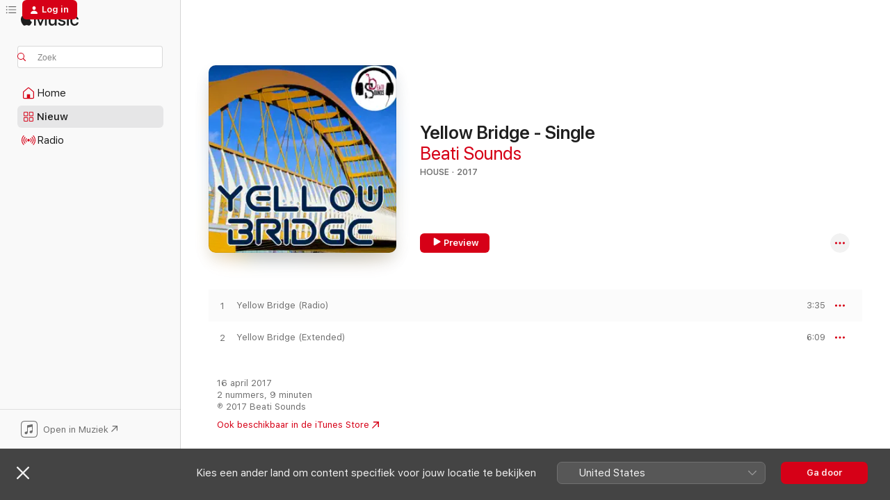

--- FILE ---
content_type: text/html
request_url: https://music.apple.com/nl/album/yellow-bridge-single/1200086292
body_size: 18095
content:
<!DOCTYPE html>
<html dir="ltr" lang="nl">
    <head>
        <!-- prettier-ignore -->
        <meta charset="utf-8">
        <!-- prettier-ignore -->
        <meta http-equiv="X-UA-Compatible" content="IE=edge">
        <!-- prettier-ignore -->
        <meta
            name="viewport"
            content="width=device-width,initial-scale=1,interactive-widget=resizes-content"
        >
        <!-- prettier-ignore -->
        <meta name="applicable-device" content="pc,mobile">
        <!-- prettier-ignore -->
        <meta name="referrer" content="strict-origin">
        <!-- prettier-ignore -->
        <link
            rel="apple-touch-icon"
            sizes="180x180"
            href="/assets/favicon/favicon-180.png"
        >
        <!-- prettier-ignore -->
        <link
            rel="icon"
            type="image/png"
            sizes="32x32"
            href="/assets/favicon/favicon-32.png"
        >
        <!-- prettier-ignore -->
        <link
            rel="icon"
            type="image/png"
            sizes="16x16"
            href="/assets/favicon/favicon-16.png"
        >
        <!-- prettier-ignore -->
        <link
            rel="mask-icon"
            href="/assets/favicon/favicon.svg"
            color="#fa233b"
        >
        <!-- prettier-ignore -->
        <link rel="manifest" href="/manifest.json">

        <title>‎Yellow Bridge - Single - Album van Beati Sounds - Apple Music</title><!-- HEAD_svelte-1cypuwr_START --><link rel="preconnect" href="//www.apple.com/wss/fonts" crossorigin="anonymous"><link rel="stylesheet" href="//www.apple.com/wss/fonts?families=SF+Pro,v4%7CSF+Pro+Icons,v1&amp;display=swap" type="text/css" referrerpolicy="strict-origin-when-cross-origin"><!-- HEAD_svelte-1cypuwr_END --><!-- HEAD_svelte-eg3hvx_START -->    <meta name="description" content="Luister naar Yellow Bridge - Single van Beati Sounds op Apple Music.  2017.  2 nummers. Speelduur: 9 minuten."> <meta name="keywords" content="luister, Yellow Bridge - Single, Beati Sounds, muziek, singles, nummers, House, streaming muziek, apple music"> <link rel="canonical" href="https://music.apple.com/nl/album/yellow-bridge-single/1200086292">   <link rel="alternate" type="application/json+oembed" href="https://music.apple.com/api/oembed?url=https%3A%2F%2Fmusic.apple.com%2Fnl%2Falbum%2Fyellow-bridge-single%2F1200086292" title="'Yellow Bridge - Single' van Beati Sounds op Apple Music">  <meta name="al:ios:app_store_id" content="1108187390"> <meta name="al:ios:app_name" content="Apple Music"> <meta name="apple:content_id" content="1200086292"> <meta name="apple:title" content="Yellow Bridge - Single"> <meta name="apple:description" content="Luister naar Yellow Bridge - Single van Beati Sounds op Apple Music.  2017.  2 nummers. Speelduur: 9 minuten.">   <meta property="og:title" content="'Yellow Bridge - Single' van Beati Sounds op Apple Music"> <meta property="og:description" content="Album · 2017 · 2 nummers"> <meta property="og:site_name" content="Apple Music - Webspeler"> <meta property="og:url" content="https://music.apple.com/nl/album/yellow-bridge-single/1200086292"> <meta property="og:image" content="https://is1-ssl.mzstatic.com/image/thumb/Music122/v4/c7/07/f8/c707f856-4f22-8693-690c-c5488dd5eadd/191515138316_Cover.jpg/1200x630wp-60.jpg"> <meta property="og:image:secure_url" content="https://is1-ssl.mzstatic.com/image/thumb/Music122/v4/c7/07/f8/c707f856-4f22-8693-690c-c5488dd5eadd/191515138316_Cover.jpg/1200x630wp-60.jpg"> <meta property="og:image:alt" content="'Yellow Bridge - Single' van Beati Sounds op Apple Music"> <meta property="og:image:width" content="1200"> <meta property="og:image:height" content="630"> <meta property="og:image:type" content="image/jpg"> <meta property="og:type" content="music.album"> <meta property="og:locale" content="nl">  <meta property="music:song_count" content="2"> <meta property="music:song" content="https://music.apple.com/nl/song/yellow-bridge-radio/1200086302"> <meta property="music:song:preview_url:secure_url" content="https://music.apple.com/nl/song/yellow-bridge-radio/1200086302"> <meta property="music:song:disc" content="1"> <meta property="music:song:duration" content="PT3M35S"> <meta property="music:song:track" content="1">  <meta property="music:song" content="https://music.apple.com/nl/song/yellow-bridge-extended/1200086308"> <meta property="music:song:preview_url:secure_url" content="https://music.apple.com/nl/song/yellow-bridge-extended/1200086308"> <meta property="music:song:disc" content="1"> <meta property="music:song:duration" content="PT6M9S"> <meta property="music:song:track" content="2">   <meta property="music:musician" content="https://music.apple.com/nl/artist/beati-sounds/1049244652"> <meta property="music:release_date" content="2017-04-16T00:00:00.000Z">   <meta name="twitter:title" content="'Yellow Bridge - Single' van Beati Sounds op Apple Music"> <meta name="twitter:description" content="Album · 2017 · 2 nummers"> <meta name="twitter:site" content="@AppleMusic"> <meta name="twitter:image" content="https://is1-ssl.mzstatic.com/image/thumb/Music122/v4/c7/07/f8/c707f856-4f22-8693-690c-c5488dd5eadd/191515138316_Cover.jpg/600x600bf-60.jpg"> <meta name="twitter:image:alt" content="'Yellow Bridge - Single' van Beati Sounds op Apple Music"> <meta name="twitter:card" content="summary">       <!-- HTML_TAG_START -->
                <script id=schema:music-album type="application/ld+json">
                    {"@context":"http://schema.org","@type":"MusicAlbum","name":"Yellow Bridge - Single","description":"Luister naar Yellow Bridge - Single van Beati Sounds op Apple Music.  2017.  2 nummers. Speelduur: 9 minuten.","citation":[],"tracks":[{"@type":"MusicRecording","name":"Yellow Bridge (Radio)","duration":"PT3M35S","url":"https://music.apple.com/nl/song/yellow-bridge-radio/1200086302","offers":{"@type":"Offer","category":"free","price":0},"audio":{"@type":"AudioObject","potentialAction":{"@type":"ListenAction","expectsAcceptanceOf":{"@type":"Offer","category":"free"},"target":{"@type":"EntryPoint","actionPlatform":"https://music.apple.com/nl/song/yellow-bridge-radio/1200086302"}},"name":"Yellow Bridge (Radio)","contentUrl":"https://audio-ssl.itunes.apple.com/itunes-assets/AudioPreview122/v4/15/c7/3d/15c73d46-84f3-0749-cd36-f1a750f88491/mzaf_6454472040013685528.plus.aac.ep.m4a","duration":"PT3M35S","uploadDate":"2017-04-16","thumbnailUrl":"https://is1-ssl.mzstatic.com/image/thumb/Music122/v4/c7/07/f8/c707f856-4f22-8693-690c-c5488dd5eadd/191515138316_Cover.jpg/1200x630bb.jpg"}},{"@type":"MusicRecording","name":"Yellow Bridge (Extended)","duration":"PT6M9S","url":"https://music.apple.com/nl/song/yellow-bridge-extended/1200086308","offers":{"@type":"Offer","category":"free","price":0},"audio":{"@type":"AudioObject","potentialAction":{"@type":"ListenAction","expectsAcceptanceOf":{"@type":"Offer","category":"free"},"target":{"@type":"EntryPoint","actionPlatform":"https://music.apple.com/nl/song/yellow-bridge-extended/1200086308"}},"name":"Yellow Bridge (Extended)","contentUrl":"https://audio-ssl.itunes.apple.com/itunes-assets/AudioPreview122/v4/d2/11/26/d2112647-e941-0af9-3c9c-d8160d85b407/mzaf_4359850718695962765.plus.aac.ep.m4a","duration":"PT6M9S","uploadDate":"2017-04-16","thumbnailUrl":"https://is1-ssl.mzstatic.com/image/thumb/Music122/v4/c7/07/f8/c707f856-4f22-8693-690c-c5488dd5eadd/191515138316_Cover.jpg/1200x630bb.jpg"}}],"workExample":[{"@type":"MusicAlbum","image":"https://is1-ssl.mzstatic.com/image/thumb/Music114/v4/df/73/af/df73af41-88d2-ee28-0c21-ea12c0bee213/689585231551.png/1200x630bb.jpg","url":"https://music.apple.com/nl/album/hey-dj-feat-the-beatmasters-beati-sounds-betty-boo-single/1521622355","name":"Hey DJ (feat. The Beatmasters, Beati Sounds & Betty Boo) - Single"},{"@type":"MusicAlbum","image":"https://is1-ssl.mzstatic.com/image/thumb/Music211/v4/57/ed/48/57ed4886-15bd-bd47-a3a3-2ca573292972/695845138041.png/1200x630bb.jpg","url":"https://music.apple.com/nl/album/sunrise-festival-single/1750044520","name":"Sunrise Festival - Single"},{"@type":"MusicAlbum","image":"https://is1-ssl.mzstatic.com/image/thumb/Music221/v4/fe/e5/90/fee59071-19f2-d80e-97c1-3a6834c16697/695845368899.png/1200x630bb.jpg","url":"https://music.apple.com/nl/album/flavor-fusion-single/1783912634","name":"Flavor Fusion - Single"},{"@type":"MusicAlbum","image":"https://is1-ssl.mzstatic.com/image/thumb/Music211/v4/82/7c/2b/827c2bd6-c815-72c3-5d3b-e854051a75f2/695845334641.png/1200x630bb.jpg","url":"https://music.apple.com/nl/album/unwrap-on-christmas-night-single/1777929724","name":"Unwrap on Christmas Night - Single"},{"@type":"MusicAlbum","image":"https://is1-ssl.mzstatic.com/image/thumb/Music221/v4/1e/b0/0b/1eb00b71-7015-5061-7f0e-182fc0197b0d/695845385216.png/1200x630bb.jpg","url":"https://music.apple.com/nl/album/reflections-single/1789484903","name":"Reflections - Single"},{"@type":"MusicAlbum","image":"https://is1-ssl.mzstatic.com/image/thumb/Music221/v4/e5/1c/63/e51c6392-31e1-5cf7-28cd-51a384a6df0f/695845180293.png/1200x630bb.jpg","url":"https://music.apple.com/nl/album/rise-up-rise-up-single/1753081978","name":"Rise up Rise Up - Single"},{"@type":"MusicAlbum","image":"https://is1-ssl.mzstatic.com/image/thumb/Music211/v4/e5/85/3f/e5853fbf-80fb-235e-54fe-c9375eabe83c/695845207891.png/1200x630bb.jpg","url":"https://music.apple.com/nl/album/asian-sunrise-single/1757653712","name":"Asian Sunrise - Single"},{"@type":"MusicAlbum","image":"https://is1-ssl.mzstatic.com/image/thumb/Music221/v4/16/47/dd/1647dd84-b486-a8c5-548a-24d0bb2f0593/695845204333.png/1200x630bb.jpg","url":"https://music.apple.com/nl/album/searching-for-a-friend-single/1757650308","name":"Searching for a Friend - Single"},{"@type":"MusicAlbum","image":"https://is1-ssl.mzstatic.com/image/thumb/Music221/v4/50/51/66/5051660a-564f-20ba-ea7b-f47a01446ab2/619567873721.png/1200x630bb.jpg","url":"https://music.apple.com/nl/album/bootcamp-limits-single/1862796599","name":"Bootcamp Limits - Single"},{"@type":"MusicAlbum","image":"https://is1-ssl.mzstatic.com/image/thumb/Music211/v4/e0/1d/cd/e01dcd5e-d4aa-a75f-aaa1-233a1659e55c/695845119866.png/1200x630bb.jpg","url":"https://music.apple.com/nl/album/i-love-afrika-single/1747562116","name":"I Love Afrika - Single"},{"@type":"MusicAlbum","image":"https://is1-ssl.mzstatic.com/image/thumb/Music221/v4/bd/a0/e6/bda0e635-e219-3b1f-7e55-2078651e082a/619567533625.png/1200x630bb.jpg","url":"https://music.apple.com/nl/album/keep-it-fresh-single/1845180242","name":"Keep It Fresh - Single"},{"@type":"MusicAlbum","image":"https://is1-ssl.mzstatic.com/image/thumb/Music211/v4/43/e4/2b/43e42bb3-abe6-5d16-7cb2-31463efbc289/695845306976.png/1200x630bb.jpg","url":"https://music.apple.com/nl/album/ice-cream-hip-hop-single/1774091424","name":"Ice Cream Hip Hop - Single"},{"@type":"MusicAlbum","image":"https://is1-ssl.mzstatic.com/image/thumb/Music221/v4/8b/ae/39/8bae39d4-3876-80e5-107e-7a5147cd8139/695845127526.png/1200x630bb.jpg","url":"https://music.apple.com/nl/album/runaway-powers-single/1747931646","name":"Runaway Powers - Single"},{"@type":"MusicAlbum","image":"https://is1-ssl.mzstatic.com/image/thumb/Music221/v4/79/de/7e/79de7e0f-ac9f-ba92-f214-aaa8c5980e04/695845428999.png/1200x630bb.jpg","url":"https://music.apple.com/nl/album/best-of-beati-sounds/1795475506","name":"Best of Beati Sounds"},{"@type":"MusicAlbum","image":"https://is1-ssl.mzstatic.com/image/thumb/Music211/v4/63/e2/6b/63e26b87-92d8-8731-1d60-121541050eb6/695845135941.png/1200x630bb.jpg","url":"https://music.apple.com/nl/album/native-sounds-single/1749366458","name":"Native Sounds - Single"},{"@type":"MusicRecording","name":"Yellow Bridge (Radio)","duration":"PT3M35S","url":"https://music.apple.com/nl/song/yellow-bridge-radio/1200086302","offers":{"@type":"Offer","category":"free","price":0},"audio":{"@type":"AudioObject","potentialAction":{"@type":"ListenAction","expectsAcceptanceOf":{"@type":"Offer","category":"free"},"target":{"@type":"EntryPoint","actionPlatform":"https://music.apple.com/nl/song/yellow-bridge-radio/1200086302"}},"name":"Yellow Bridge (Radio)","contentUrl":"https://audio-ssl.itunes.apple.com/itunes-assets/AudioPreview122/v4/15/c7/3d/15c73d46-84f3-0749-cd36-f1a750f88491/mzaf_6454472040013685528.plus.aac.ep.m4a","duration":"PT3M35S","uploadDate":"2017-04-16","thumbnailUrl":"https://is1-ssl.mzstatic.com/image/thumb/Music122/v4/c7/07/f8/c707f856-4f22-8693-690c-c5488dd5eadd/191515138316_Cover.jpg/1200x630bb.jpg"}},{"@type":"MusicRecording","name":"Yellow Bridge (Extended)","duration":"PT6M9S","url":"https://music.apple.com/nl/song/yellow-bridge-extended/1200086308","offers":{"@type":"Offer","category":"free","price":0},"audio":{"@type":"AudioObject","potentialAction":{"@type":"ListenAction","expectsAcceptanceOf":{"@type":"Offer","category":"free"},"target":{"@type":"EntryPoint","actionPlatform":"https://music.apple.com/nl/song/yellow-bridge-extended/1200086308"}},"name":"Yellow Bridge (Extended)","contentUrl":"https://audio-ssl.itunes.apple.com/itunes-assets/AudioPreview122/v4/d2/11/26/d2112647-e941-0af9-3c9c-d8160d85b407/mzaf_4359850718695962765.plus.aac.ep.m4a","duration":"PT6M9S","uploadDate":"2017-04-16","thumbnailUrl":"https://is1-ssl.mzstatic.com/image/thumb/Music122/v4/c7/07/f8/c707f856-4f22-8693-690c-c5488dd5eadd/191515138316_Cover.jpg/1200x630bb.jpg"}}],"url":"https://music.apple.com/nl/album/yellow-bridge-single/1200086292","image":"https://is1-ssl.mzstatic.com/image/thumb/Music122/v4/c7/07/f8/c707f856-4f22-8693-690c-c5488dd5eadd/191515138316_Cover.jpg/1200x630bb.jpg","potentialAction":{"@type":"ListenAction","expectsAcceptanceOf":{"@type":"Offer","category":"free"},"target":{"@type":"EntryPoint","actionPlatform":"https://music.apple.com/nl/album/yellow-bridge-single/1200086292"}},"genre":["House","Muziek","Dance"],"datePublished":"2017-04-16","byArtist":[{"@type":"MusicGroup","url":"https://music.apple.com/nl/artist/beati-sounds/1049244652","name":"Beati Sounds"}]}
                </script>
                <!-- HTML_TAG_END -->    <!-- HEAD_svelte-eg3hvx_END -->
      <script type="module" crossorigin src="/assets/index~90a29058ba.js"></script>
      <link rel="stylesheet" href="/assets/index~fbf29d0525.css">
      <script type="module">import.meta.url;import("_").catch(()=>1);async function* g(){};window.__vite_is_modern_browser=true;</script>
      <script type="module">!function(){if(window.__vite_is_modern_browser)return;console.warn("vite: loading legacy chunks, syntax error above and the same error below should be ignored");var e=document.getElementById("vite-legacy-polyfill"),n=document.createElement("script");n.src=e.src,n.onload=function(){System.import(document.getElementById('vite-legacy-entry').getAttribute('data-src'))},document.body.appendChild(n)}();</script>
    </head>
    <body>
        
        <script
            async
            src="/includes/js-cdn/musickit/v3/amp/musickit.js"
        ></script>
        <script
            type="module"
            async
            src="/includes/js-cdn/musickit/v3/components/musickit-components/musickit-components.esm.js"
        ></script>
        <script
            nomodule
            async
            src="/includes/js-cdn/musickit/v3/components/musickit-components/musickit-components.js"
        ></script>
        <svg style="display: none" xmlns="http://www.w3.org/2000/svg">
            <symbol id="play-circle-fill" viewBox="0 0 60 60">
                <path
                    class="icon-circle-fill__circle"
                    fill="var(--iconCircleFillBG, transparent)"
                    d="M30 60c16.411 0 30-13.617 30-30C60 13.588 46.382 0 29.971 0 13.588 0 .001 13.588.001 30c0 16.383 13.617 30 30 30Z"
                />
                <path
                    fill="var(--iconFillArrow, var(--keyColor, black))"
                    d="M24.411 41.853c-1.41.853-3.028.177-3.028-1.294V19.47c0-1.44 1.735-2.058 3.028-1.294l17.265 10.235a1.89 1.89 0 0 1 0 3.265L24.411 41.853Z"
                />
            </symbol>
        </svg>
        <div class="body-container">
              <div class="app-container svelte-t3vj1e" data-testid="app-container">   <div class="header svelte-rjjbqs" data-testid="header"><nav data-testid="navigation" class="navigation svelte-13li0vp"><div class="navigation__header svelte-13li0vp"><div data-testid="logo" class="logo svelte-1o7dz8w"> <a aria-label="Apple Music" role="img" href="https://music.apple.com/nl/home" class="svelte-1o7dz8w"><svg height="20" viewBox="0 0 83 20" width="83" xmlns="http://www.w3.org/2000/svg" class="logo" aria-hidden="true"><path d="M34.752 19.746V6.243h-.088l-5.433 13.503h-2.074L21.711 6.243h-.087v13.503h-2.548V1.399h3.235l5.833 14.621h.1l5.82-14.62h3.248v18.347h-2.56zm16.649 0h-2.586v-2.263h-.062c-.725 1.602-2.061 2.504-4.072 2.504-2.86 0-4.61-1.894-4.61-4.958V6.37h2.698v8.125c0 2.034.95 3.127 2.81 3.127 1.95 0 3.124-1.373 3.124-3.458V6.37H51.4v13.376zm7.394-13.618c3.06 0 5.046 1.73 5.134 4.196h-2.536c-.15-1.296-1.087-2.11-2.598-2.11-1.462 0-2.436.724-2.436 1.793 0 .839.6 1.41 2.023 1.741l2.136.496c2.686.636 3.71 1.704 3.71 3.636 0 2.442-2.236 4.12-5.333 4.12-3.285 0-5.26-1.64-5.509-4.183h2.673c.25 1.398 1.187 2.085 2.836 2.085 1.623 0 2.623-.687 2.623-1.78 0-.865-.487-1.373-1.924-1.704l-2.136-.508c-2.498-.585-3.735-1.806-3.735-3.75 0-2.391 2.049-4.032 5.072-4.032zM66.1 2.836c0-.878.7-1.577 1.561-1.577.862 0 1.55.7 1.55 1.577 0 .864-.688 1.576-1.55 1.576a1.573 1.573 0 0 1-1.56-1.576zm.212 3.534h2.698v13.376h-2.698zm14.089 4.603c-.275-1.424-1.324-2.556-3.085-2.556-2.086 0-3.46 1.767-3.46 4.64 0 2.938 1.386 4.642 3.485 4.642 1.66 0 2.748-.928 3.06-2.48H83C82.713 18.067 80.477 20 77.317 20c-3.76 0-6.208-2.62-6.208-6.942 0-4.247 2.448-6.93 6.183-6.93 3.385 0 5.446 2.213 5.683 4.845h-2.573zM10.824 3.189c-.698.834-1.805 1.496-2.913 1.398-.145-1.128.41-2.33 1.036-3.065C9.644.662 10.848.05 11.835 0c.121 1.178-.336 2.33-1.01 3.19zm.999 1.619c.624.049 2.425.244 3.578 1.98-.096.074-2.137 1.272-2.113 3.79.024 3.01 2.593 4.012 2.617 4.037-.024.074-.407 1.419-1.344 2.812-.817 1.224-1.657 2.422-3.002 2.447-1.297.024-1.73-.783-3.218-.783-1.489 0-1.97.758-3.194.807-1.297.048-2.28-1.297-3.097-2.52C.368 14.908-.904 10.408.825 7.375c.84-1.516 2.377-2.47 4.034-2.495 1.273-.023 2.45.857 3.218.857.769 0 2.137-1.027 3.746-.93z"></path></svg></a>   </div> <div class="search-input-wrapper svelte-nrtdem" data-testid="search-input"><div data-testid="amp-search-input" aria-controls="search-suggestions" aria-expanded="false" aria-haspopup="listbox" aria-owns="search-suggestions" class="search-input-container svelte-rg26q6" tabindex="-1" role=""><div class="flex-container svelte-rg26q6"><form id="search-input-form" class="svelte-rg26q6"><svg height="16" width="16" viewBox="0 0 16 16" class="search-svg" aria-hidden="true"><path d="M11.87 10.835c.018.015.035.03.051.047l3.864 3.863a.735.735 0 1 1-1.04 1.04l-3.863-3.864a.744.744 0 0 1-.047-.051 6.667 6.667 0 1 1 1.035-1.035zM6.667 12a5.333 5.333 0 1 0 0-10.667 5.333 5.333 0 0 0 0 10.667z"></path></svg> <input aria-autocomplete="list" aria-multiline="false" aria-controls="search-suggestions" placeholder="Zoek" spellcheck="false" autocomplete="off" autocorrect="off" autocapitalize="off" type="text" inputmode="search" class="search-input__text-field svelte-rg26q6" data-testid="search-input__text-field"></form> </div> <div data-testid="search-scope-bar"></div>   </div> </div></div> <div data-testid="navigation-content" class="navigation__content svelte-13li0vp" id="navigation" aria-hidden="false"><div class="navigation__scrollable-container svelte-13li0vp"><div data-testid="navigation-items-primary" class="navigation-items navigation-items--primary svelte-ng61m8"> <ul class="navigation-items__list svelte-ng61m8">  <li class="navigation-item navigation-item__home svelte-1a5yt87" aria-selected="false" data-testid="navigation-item"> <a href="https://music.apple.com/nl/home" class="navigation-item__link svelte-1a5yt87" role="button" data-testid="home" aria-pressed="false"><div class="navigation-item__content svelte-zhx7t9"> <span class="navigation-item__icon svelte-zhx7t9"> <svg width="24" height="24" viewBox="0 0 24 24" xmlns="http://www.w3.org/2000/svg" aria-hidden="true"><path d="M5.93 20.16a1.94 1.94 0 0 1-1.43-.502c-.334-.335-.502-.794-.502-1.393v-7.142c0-.362.062-.688.177-.953.123-.264.326-.529.6-.75l6.145-5.157c.176-.141.344-.247.52-.318.176-.07.362-.105.564-.105.194 0 .388.035.565.105.176.07.352.177.52.318l6.146 5.158c.273.23.467.476.59.75.124.264.177.59.177.96v7.134c0 .59-.159 1.058-.503 1.393-.335.335-.811.503-1.428.503H5.929Zm12.14-1.172c.221 0 .406-.07.547-.212a.688.688 0 0 0 .22-.511v-7.142c0-.177-.026-.344-.087-.459a.97.97 0 0 0-.265-.353l-6.154-5.149a.756.756 0 0 0-.177-.115.37.37 0 0 0-.15-.035.37.37 0 0 0-.158.035l-.177.115-6.145 5.15a.982.982 0 0 0-.274.352 1.13 1.13 0 0 0-.088.468v7.133c0 .203.08.379.23.511a.744.744 0 0 0 .546.212h12.133Zm-8.323-4.7c0-.176.062-.326.177-.432a.6.6 0 0 1 .423-.159h3.315c.176 0 .326.053.432.16s.159.255.159.431v4.973H9.756v-4.973Z"></path></svg> </span> <span class="navigation-item__label svelte-zhx7t9"> Home </span> </div></a>  </li>  <li class="navigation-item navigation-item__new svelte-1a5yt87" aria-selected="false" data-testid="navigation-item"> <a href="https://music.apple.com/nl/new" class="navigation-item__link svelte-1a5yt87" role="button" data-testid="new" aria-pressed="false"><div class="navigation-item__content svelte-zhx7t9"> <span class="navigation-item__icon svelte-zhx7t9"> <svg height="24" viewBox="0 0 24 24" width="24" aria-hidden="true"><path d="M9.92 11.354c.966 0 1.453-.487 1.453-1.49v-3.4c0-1.004-.487-1.483-1.453-1.483H6.452C5.487 4.981 5 5.46 5 6.464v3.4c0 1.003.487 1.49 1.452 1.49zm7.628 0c.965 0 1.452-.487 1.452-1.49v-3.4c0-1.004-.487-1.483-1.452-1.483h-3.46c-.974 0-1.46.479-1.46 1.483v3.4c0 1.003.486 1.49 1.46 1.49zm-7.65-1.073h-3.43c-.266 0-.396-.137-.396-.418v-3.4c0-.273.13-.41.396-.41h3.43c.265 0 .402.137.402.41v3.4c0 .281-.137.418-.403.418zm7.634 0h-3.43c-.273 0-.402-.137-.402-.418v-3.4c0-.273.129-.41.403-.41h3.43c.265 0 .395.137.395.41v3.4c0 .281-.13.418-.396.418zm-7.612 8.7c.966 0 1.453-.48 1.453-1.483v-3.407c0-.996-.487-1.483-1.453-1.483H6.452c-.965 0-1.452.487-1.452 1.483v3.407c0 1.004.487 1.483 1.452 1.483zm7.628 0c.965 0 1.452-.48 1.452-1.483v-3.407c0-.996-.487-1.483-1.452-1.483h-3.46c-.974 0-1.46.487-1.46 1.483v3.407c0 1.004.486 1.483 1.46 1.483zm-7.65-1.072h-3.43c-.266 0-.396-.137-.396-.41v-3.4c0-.282.13-.418.396-.418h3.43c.265 0 .402.136.402.418v3.4c0 .273-.137.41-.403.41zm7.634 0h-3.43c-.273 0-.402-.137-.402-.41v-3.4c0-.282.129-.418.403-.418h3.43c.265 0 .395.136.395.418v3.4c0 .273-.13.41-.396.41z" fill-opacity=".95"></path></svg> </span> <span class="navigation-item__label svelte-zhx7t9"> Nieuw </span> </div></a>  </li>  <li class="navigation-item navigation-item__radio svelte-1a5yt87" aria-selected="false" data-testid="navigation-item"> <a href="https://music.apple.com/nl/radio" class="navigation-item__link svelte-1a5yt87" role="button" data-testid="radio" aria-pressed="false"><div class="navigation-item__content svelte-zhx7t9"> <span class="navigation-item__icon svelte-zhx7t9"> <svg width="24" height="24" viewBox="0 0 24 24" xmlns="http://www.w3.org/2000/svg" aria-hidden="true"><path d="M19.359 18.57C21.033 16.818 22 14.461 22 11.89s-.967-4.93-2.641-6.68c-.276-.292-.653-.26-.868-.023-.222.246-.176.591.085.868 1.466 1.535 2.272 3.593 2.272 5.835 0 2.241-.806 4.3-2.272 5.835-.261.268-.307.621-.085.86.215.245.592.276.868-.016zm-13.85.014c.222-.238.176-.59-.085-.86-1.474-1.535-2.272-3.593-2.272-5.834 0-2.242.798-4.3 2.272-5.835.261-.277.307-.622.085-.868-.215-.238-.592-.269-.868.023C2.967 6.96 2 9.318 2 11.89s.967 4.929 2.641 6.68c.276.29.653.26.868.014zm1.957-1.873c.223-.253.162-.583-.1-.867-.951-1.068-1.473-2.45-1.473-3.954 0-1.505.522-2.887 1.474-3.954.26-.284.322-.614.1-.876-.23-.26-.622-.26-.891.039-1.175 1.274-1.827 2.963-1.827 4.79 0 1.82.652 3.517 1.827 4.784.269.3.66.307.89.038zm9.958-.038c1.175-1.267 1.827-2.964 1.827-4.783 0-1.828-.652-3.517-1.827-4.791-.269-.3-.66-.3-.89-.039-.23.262-.162.592.092.876.96 1.067 1.481 2.449 1.481 3.954 0 1.504-.522 2.886-1.481 3.954-.254.284-.323.614-.092.867.23.269.621.261.89-.038zm-8.061-1.966c.23-.26.13-.568-.092-.883-.415-.522-.63-1.197-.63-1.934 0-.737.215-1.413.63-1.943.222-.307.322-.614.092-.875s-.653-.261-.906.054a4.385 4.385 0 0 0-.968 2.764 4.38 4.38 0 0 0 .968 2.756c.253.322.675.322.906.061zm6.18-.061a4.38 4.38 0 0 0 .968-2.756 4.385 4.385 0 0 0-.968-2.764c-.253-.315-.675-.315-.906-.054-.23.261-.138.568.092.875.415.53.63 1.206.63 1.943 0 .737-.215 1.412-.63 1.934-.23.315-.322.622-.092.883s.653.261.906-.061zm-3.547-.967c.96 0 1.789-.814 1.789-1.797s-.83-1.789-1.789-1.789c-.96 0-1.781.806-1.781 1.789 0 .983.821 1.797 1.781 1.797z"></path></svg> </span> <span class="navigation-item__label svelte-zhx7t9"> Radio </span> </div></a>  </li>  <li class="navigation-item navigation-item__search svelte-1a5yt87" aria-selected="false" data-testid="navigation-item"> <a href="https://music.apple.com/nl/search" class="navigation-item__link svelte-1a5yt87" role="button" data-testid="search" aria-pressed="false"><div class="navigation-item__content svelte-zhx7t9"> <span class="navigation-item__icon svelte-zhx7t9"> <svg height="24" viewBox="0 0 24 24" width="24" aria-hidden="true"><path d="M17.979 18.553c.476 0 .813-.366.813-.835a.807.807 0 0 0-.235-.586l-3.45-3.457a5.61 5.61 0 0 0 1.158-3.413c0-3.098-2.535-5.633-5.633-5.633C7.542 4.63 5 7.156 5 10.262c0 3.098 2.534 5.632 5.632 5.632a5.614 5.614 0 0 0 3.274-1.055l3.472 3.472a.835.835 0 0 0 .6.242zm-7.347-3.875c-2.417 0-4.416-2-4.416-4.416 0-2.417 2-4.417 4.416-4.417 2.417 0 4.417 2 4.417 4.417s-2 4.416-4.417 4.416z" fill-opacity=".95"></path></svg> </span> <span class="navigation-item__label svelte-zhx7t9"> Zoek </span> </div></a>  </li></ul> </div>   </div> <div class="navigation__native-cta"><div slot="native-cta"><div data-testid="native-cta" class="native-cta svelte-1t4vswz  native-cta--authenticated"><button class="native-cta__button svelte-1t4vswz" data-testid="native-cta-button"><span class="native-cta__app-icon svelte-1t4vswz"><svg width="24" height="24" xmlns="http://www.w3.org/2000/svg" xml:space="preserve" style="fill-rule:evenodd;clip-rule:evenodd;stroke-linejoin:round;stroke-miterlimit:2" viewBox="0 0 24 24" slot="app-icon" aria-hidden="true"><path d="M22.567 1.496C21.448.393 19.956.045 17.293.045H6.566c-2.508 0-4.028.376-5.12 1.465C.344 2.601 0 4.09 0 6.611v10.727c0 2.695.33 4.18 1.432 5.257 1.106 1.103 2.595 1.45 5.275 1.45h10.586c2.663 0 4.169-.347 5.274-1.45C23.656 21.504 24 20.033 24 17.338V6.752c0-2.694-.344-4.179-1.433-5.256Zm.411 4.9v11.299c0 1.898-.338 3.286-1.188 4.137-.851.864-2.256 1.191-4.141 1.191H6.35c-1.884 0-3.303-.341-4.154-1.191-.85-.851-1.174-2.239-1.174-4.137V6.54c0-2.014.324-3.445 1.16-4.295.851-.864 2.312-1.177 4.313-1.177h11.154c1.885 0 3.29.341 4.141 1.191.864.85 1.188 2.239 1.188 4.137Z" style="fill-rule:nonzero"></path><path d="M7.413 19.255c.987 0 2.48-.728 2.48-2.672v-6.385c0-.35.063-.428.378-.494l5.298-1.095c.351-.067.534.025.534.333l.035 4.286c0 .337-.182.586-.53.652l-1.014.228c-1.361.3-2.007.923-2.007 1.937 0 1.017.79 1.748 1.926 1.748.986 0 2.444-.679 2.444-2.64V5.654c0-.636-.279-.821-1.016-.66L9.646 6.298c-.448.091-.674.329-.674.699l.035 7.697c0 .336-.148.546-.446.613l-1.067.21c-1.329.266-1.986.93-1.986 1.993 0 1.017.786 1.745 1.905 1.745Z" style="fill-rule:nonzero"></path></svg></span> <span class="native-cta__label svelte-1t4vswz">Open in Muziek</span> <span class="native-cta__arrow svelte-1t4vswz"><svg height="16" width="16" viewBox="0 0 16 16" class="native-cta-action" aria-hidden="true"><path d="M1.559 16 13.795 3.764v8.962H16V0H3.274v2.205h8.962L0 14.441 1.559 16z"></path></svg></span></button> </div>  </div></div></div> </nav> </div>  <div class="player-bar player-bar__floating-player svelte-1rr9v04" data-testid="player-bar" aria-label="Muziekregelaars" aria-hidden="false">   </div>   <div id="scrollable-page" class="scrollable-page svelte-mt0bfj" data-main-content data-testid="main-section" aria-hidden="false"><main data-testid="main" class="svelte-bzjlhs"><div class="content-container svelte-bzjlhs" data-testid="content-container"><div class="search-input-wrapper svelte-nrtdem" data-testid="search-input"><div data-testid="amp-search-input" aria-controls="search-suggestions" aria-expanded="false" aria-haspopup="listbox" aria-owns="search-suggestions" class="search-input-container svelte-rg26q6" tabindex="-1" role=""><div class="flex-container svelte-rg26q6"><form id="search-input-form" class="svelte-rg26q6"><svg height="16" width="16" viewBox="0 0 16 16" class="search-svg" aria-hidden="true"><path d="M11.87 10.835c.018.015.035.03.051.047l3.864 3.863a.735.735 0 1 1-1.04 1.04l-3.863-3.864a.744.744 0 0 1-.047-.051 6.667 6.667 0 1 1 1.035-1.035zM6.667 12a5.333 5.333 0 1 0 0-10.667 5.333 5.333 0 0 0 0 10.667z"></path></svg> <input value="" aria-autocomplete="list" aria-multiline="false" aria-controls="search-suggestions" placeholder="Zoek" spellcheck="false" autocomplete="off" autocorrect="off" autocapitalize="off" type="text" inputmode="search" class="search-input__text-field svelte-rg26q6" data-testid="search-input__text-field"></form> </div> <div data-testid="search-scope-bar"> </div>   </div> </div>      <div class="section svelte-wa5vzl" data-testid="section-container" aria-label="Uitgelicht"> <div class="section-content svelte-wa5vzl" data-testid="section-content">  <div class="container-detail-header svelte-rknnd2 container-detail-header--no-description" data-testid="container-detail-header"><div slot="artwork"><div class="artwork__radiosity svelte-1agpw2h"> <div data-testid="artwork-component" class="artwork-component artwork-component--aspect-ratio artwork-component--orientation-square svelte-g1i36u        artwork-component--has-borders" style="
            --artwork-bg-color: #949eaa;
            --aspect-ratio: 1;
            --placeholder-bg-color: #949eaa;
       ">   <picture class="svelte-g1i36u"><source sizes=" (max-width:1319px) 296px,(min-width:1320px) and (max-width:1679px) 316px,316px" srcset="https://is1-ssl.mzstatic.com/image/thumb/Music122/v4/c7/07/f8/c707f856-4f22-8693-690c-c5488dd5eadd/191515138316_Cover.jpg/296x296bb.webp 296w,https://is1-ssl.mzstatic.com/image/thumb/Music122/v4/c7/07/f8/c707f856-4f22-8693-690c-c5488dd5eadd/191515138316_Cover.jpg/316x316bb.webp 316w,https://is1-ssl.mzstatic.com/image/thumb/Music122/v4/c7/07/f8/c707f856-4f22-8693-690c-c5488dd5eadd/191515138316_Cover.jpg/592x592bb.webp 592w,https://is1-ssl.mzstatic.com/image/thumb/Music122/v4/c7/07/f8/c707f856-4f22-8693-690c-c5488dd5eadd/191515138316_Cover.jpg/632x632bb.webp 632w" type="image/webp"> <source sizes=" (max-width:1319px) 296px,(min-width:1320px) and (max-width:1679px) 316px,316px" srcset="https://is1-ssl.mzstatic.com/image/thumb/Music122/v4/c7/07/f8/c707f856-4f22-8693-690c-c5488dd5eadd/191515138316_Cover.jpg/296x296bb-60.jpg 296w,https://is1-ssl.mzstatic.com/image/thumb/Music122/v4/c7/07/f8/c707f856-4f22-8693-690c-c5488dd5eadd/191515138316_Cover.jpg/316x316bb-60.jpg 316w,https://is1-ssl.mzstatic.com/image/thumb/Music122/v4/c7/07/f8/c707f856-4f22-8693-690c-c5488dd5eadd/191515138316_Cover.jpg/592x592bb-60.jpg 592w,https://is1-ssl.mzstatic.com/image/thumb/Music122/v4/c7/07/f8/c707f856-4f22-8693-690c-c5488dd5eadd/191515138316_Cover.jpg/632x632bb-60.jpg 632w" type="image/jpeg"> <img alt="" class="artwork-component__contents artwork-component__image svelte-g1i36u" loading="lazy" src="/assets/artwork/1x1.gif" role="presentation" decoding="async" width="316" height="316" fetchpriority="auto" style="opacity: 1;"></picture> </div></div> <div data-testid="artwork-component" class="artwork-component artwork-component--aspect-ratio artwork-component--orientation-square svelte-g1i36u        artwork-component--has-borders" style="
            --artwork-bg-color: #949eaa;
            --aspect-ratio: 1;
            --placeholder-bg-color: #949eaa;
       ">   <picture class="svelte-g1i36u"><source sizes=" (max-width:1319px) 296px,(min-width:1320px) and (max-width:1679px) 316px,316px" srcset="https://is1-ssl.mzstatic.com/image/thumb/Music122/v4/c7/07/f8/c707f856-4f22-8693-690c-c5488dd5eadd/191515138316_Cover.jpg/296x296bb.webp 296w,https://is1-ssl.mzstatic.com/image/thumb/Music122/v4/c7/07/f8/c707f856-4f22-8693-690c-c5488dd5eadd/191515138316_Cover.jpg/316x316bb.webp 316w,https://is1-ssl.mzstatic.com/image/thumb/Music122/v4/c7/07/f8/c707f856-4f22-8693-690c-c5488dd5eadd/191515138316_Cover.jpg/592x592bb.webp 592w,https://is1-ssl.mzstatic.com/image/thumb/Music122/v4/c7/07/f8/c707f856-4f22-8693-690c-c5488dd5eadd/191515138316_Cover.jpg/632x632bb.webp 632w" type="image/webp"> <source sizes=" (max-width:1319px) 296px,(min-width:1320px) and (max-width:1679px) 316px,316px" srcset="https://is1-ssl.mzstatic.com/image/thumb/Music122/v4/c7/07/f8/c707f856-4f22-8693-690c-c5488dd5eadd/191515138316_Cover.jpg/296x296bb-60.jpg 296w,https://is1-ssl.mzstatic.com/image/thumb/Music122/v4/c7/07/f8/c707f856-4f22-8693-690c-c5488dd5eadd/191515138316_Cover.jpg/316x316bb-60.jpg 316w,https://is1-ssl.mzstatic.com/image/thumb/Music122/v4/c7/07/f8/c707f856-4f22-8693-690c-c5488dd5eadd/191515138316_Cover.jpg/592x592bb-60.jpg 592w,https://is1-ssl.mzstatic.com/image/thumb/Music122/v4/c7/07/f8/c707f856-4f22-8693-690c-c5488dd5eadd/191515138316_Cover.jpg/632x632bb-60.jpg 632w" type="image/jpeg"> <img alt="Yellow Bridge - Single" class="artwork-component__contents artwork-component__image svelte-g1i36u" loading="lazy" src="/assets/artwork/1x1.gif" role="presentation" decoding="async" width="316" height="316" fetchpriority="auto" style="opacity: 1;"></picture> </div></div> <div class="headings svelte-rknnd2"> <h1 class="headings__title svelte-rknnd2" data-testid="non-editable-product-title"><span dir="auto">Yellow Bridge - Single</span> <span class="headings__badges svelte-rknnd2">   </span></h1> <div class="headings__subtitles svelte-rknnd2" data-testid="product-subtitles"> <a data-testid="click-action" class="click-action svelte-c0t0j2" href="https://music.apple.com/nl/artist/beati-sounds/1049244652">Beati Sounds</a> </div> <div class="headings__tertiary-titles"> </div> <div class="headings__metadata-bottom svelte-rknnd2">HOUSE · 2017 </div></div>  <div class="primary-actions svelte-rknnd2"><div class="primary-actions__button primary-actions__button--play svelte-rknnd2"><div data-testid="button-action" class="button svelte-rka6wn primary"><button data-testid="click-action" class="click-action svelte-c0t0j2" aria-label="" ><span class="icon svelte-rka6wn" data-testid="play-icon"><svg height="16" viewBox="0 0 16 16" width="16"><path d="m4.4 15.14 10.386-6.096c.842-.459.794-1.64 0-2.097L4.401.85c-.87-.53-2-.12-2 .82v12.625c0 .966 1.06 1.4 2 .844z"></path></svg></span>  Preview</button> </div> </div> <div class="primary-actions__button primary-actions__button--shuffle svelte-rknnd2"> </div></div> <div class="secondary-actions svelte-rknnd2"><div class="secondary-actions svelte-1agpw2h" slot="secondary-actions">  <div class="cloud-buttons svelte-u0auos" data-testid="cloud-buttons">  <amp-contextual-menu-button config="[object Object]" class="svelte-dj0bcp"> <span aria-label="MEER" class="more-button svelte-dj0bcp more-button--platter" data-testid="more-button" slot="trigger-content"><svg width="28" height="28" viewBox="0 0 28 28" class="glyph" xmlns="http://www.w3.org/2000/svg"><circle fill="var(--iconCircleFill, transparent)" cx="14" cy="14" r="14"></circle><path fill="var(--iconEllipsisFill, white)" d="M10.105 14c0-.87-.687-1.55-1.564-1.55-.862 0-1.557.695-1.557 1.55 0 .848.695 1.55 1.557 1.55.855 0 1.564-.702 1.564-1.55zm5.437 0c0-.87-.68-1.55-1.542-1.55A1.55 1.55 0 0012.45 14c0 .848.695 1.55 1.55 1.55.848 0 1.542-.702 1.542-1.55zm5.474 0c0-.87-.687-1.55-1.557-1.55-.87 0-1.564.695-1.564 1.55 0 .848.694 1.55 1.564 1.55.848 0 1.557-.702 1.557-1.55z"></path></svg></span> </amp-contextual-menu-button></div></div></div></div> </div>   </div><div class="section svelte-wa5vzl" data-testid="section-container"> <div class="section-content svelte-wa5vzl" data-testid="section-content">  <div class="placeholder-table svelte-wa5vzl"> <div><div class="placeholder-row svelte-wa5vzl placeholder-row--even placeholder-row--album"></div><div class="placeholder-row svelte-wa5vzl  placeholder-row--album"></div></div></div> </div>   </div><div class="section svelte-wa5vzl" data-testid="section-container"> <div class="section-content svelte-wa5vzl" data-testid="section-content"> <div class="tracklist-footer svelte-1tm9k9g tracklist-footer--album" data-testid="tracklist-footer"><div class="footer-body svelte-1tm9k9g"><p class="description svelte-1tm9k9g" data-testid="tracklist-footer-description">16 april 2017
2 nummers, 9 minuten
℗ 2017 Beati Sounds</p>  <div class="tracklist-footer__native-cta-wrapper svelte-1tm9k9g"><div class="button svelte-5myedz       button--text-button" data-testid="button-base-wrapper"><button data-testid="button-base" aria-label="Ook beschikbaar in de iTunes Store" type="button"  class="svelte-5myedz link"> Ook beschikbaar in de iTunes Store <svg height="16" width="16" viewBox="0 0 16 16" class="web-to-native__action" aria-hidden="true" data-testid="cta-button-arrow-icon"><path d="M1.559 16 13.795 3.764v8.962H16V0H3.274v2.205h8.962L0 14.441 1.559 16z"></path></svg> </button> </div></div></div> <div class="tracklist-footer__friends svelte-1tm9k9g"> </div></div></div>   </div><div class="section svelte-wa5vzl      section--alternate" data-testid="section-container"> <div class="section-content svelte-wa5vzl" data-testid="section-content"> <div class="spacer-wrapper svelte-14fis98"></div></div>   </div><div class="section svelte-wa5vzl      section--alternate" data-testid="section-container" aria-label="Meer van Beati Sounds"> <div class="section-content svelte-wa5vzl" data-testid="section-content"><div class="header svelte-fr9z27">  <div class="header-title-wrapper svelte-fr9z27">    <h2 class="title svelte-fr9z27 title-link" data-testid="header-title"><button type="button" class="title__button svelte-fr9z27" role="link" tabindex="0"><span class="dir-wrapper" dir="auto">Meer van Beati Sounds</span> <svg class="chevron" xmlns="http://www.w3.org/2000/svg" viewBox="0 0 64 64" aria-hidden="true"><path d="M19.817 61.863c1.48 0 2.672-.515 3.702-1.546l24.243-23.63c1.352-1.385 1.996-2.737 2.028-4.443 0-1.674-.644-3.09-2.028-4.443L23.519 4.138c-1.03-.998-2.253-1.513-3.702-1.513-2.994 0-5.409 2.382-5.409 5.344 0 1.481.612 2.833 1.739 3.96l20.99 20.347-20.99 20.283c-1.127 1.126-1.739 2.478-1.739 3.96 0 2.93 2.415 5.344 5.409 5.344Z"></path></svg></button></h2> </div>   </div>   <div class="svelte-1dd7dqt shelf"><section data-testid="shelf-component" class="shelf-grid shelf-grid--onhover svelte-12rmzef" style="
            --grid-max-content-xsmall: 144px; --grid-column-gap-xsmall: 10px; --grid-row-gap-xsmall: 24px; --grid-small: 4; --grid-column-gap-small: 20px; --grid-row-gap-small: 24px; --grid-medium: 5; --grid-column-gap-medium: 20px; --grid-row-gap-medium: 24px; --grid-large: 6; --grid-column-gap-large: 20px; --grid-row-gap-large: 24px; --grid-xlarge: 6; --grid-column-gap-xlarge: 20px; --grid-row-gap-xlarge: 24px;
            --grid-type: G;
            --grid-rows: 1;
            --standard-lockup-shadow-offset: 15px;
            
        "> <div class="shelf-grid__body svelte-12rmzef" data-testid="shelf-body">   <button disabled aria-label="Vorige pagina" type="button" class="shelf-grid-nav__arrow shelf-grid-nav__arrow--left svelte-1xmivhv" data-testid="shelf-button-left" style="--offset: 
                        calc(25px * -1);
                    ;"><svg viewBox="0 0 9 31" xmlns="http://www.w3.org/2000/svg"><path d="M5.275 29.46a1.61 1.61 0 0 0 1.456 1.077c1.018 0 1.772-.737 1.772-1.737 0-.526-.277-1.186-.449-1.62l-4.68-11.912L8.05 3.363c.172-.442.45-1.116.45-1.625A1.702 1.702 0 0 0 6.728.002a1.603 1.603 0 0 0-1.456 1.09L.675 12.774c-.301.775-.677 1.744-.677 2.495 0 .754.376 1.705.677 2.498L5.272 29.46Z"></path></svg></button> <ul slot="shelf-content" class="shelf-grid__list shelf-grid__list--grid-type-G shelf-grid__list--grid-rows-1 svelte-12rmzef" role="list" tabindex="-1" data-testid="shelf-item-list">   <li class="shelf-grid__list-item svelte-12rmzef" data-test-id="shelf-grid-list-item-0" data-index="0" aria-hidden="true"><div class="svelte-12rmzef"><div class="square-lockup-wrapper" data-testid="square-lockup-wrapper">  <div class="product-lockup svelte-1f6kfjm" aria-label="Hey DJ (feat. The Beatmasters, Beati Sounds &amp; Betty Boo) - Single, 2020" data-testid="product-lockup"><div class="product-lockup__artwork svelte-1f6kfjm has-controls" aria-hidden="false"> <div data-testid="artwork-component" class="artwork-component artwork-component--aspect-ratio artwork-component--orientation-square svelte-g1i36u    artwork-component--fullwidth    artwork-component--has-borders" style="
            --artwork-bg-color: #030d02;
            --aspect-ratio: 1;
            --placeholder-bg-color: #030d02;
       ">   <picture class="svelte-g1i36u"><source sizes=" (max-width:1319px) 296px,(min-width:1320px) and (max-width:1679px) 316px,316px" srcset="https://is1-ssl.mzstatic.com/image/thumb/Music114/v4/df/73/af/df73af41-88d2-ee28-0c21-ea12c0bee213/689585231551.png/296x296bf.webp 296w,https://is1-ssl.mzstatic.com/image/thumb/Music114/v4/df/73/af/df73af41-88d2-ee28-0c21-ea12c0bee213/689585231551.png/316x316bf.webp 316w,https://is1-ssl.mzstatic.com/image/thumb/Music114/v4/df/73/af/df73af41-88d2-ee28-0c21-ea12c0bee213/689585231551.png/592x592bf.webp 592w,https://is1-ssl.mzstatic.com/image/thumb/Music114/v4/df/73/af/df73af41-88d2-ee28-0c21-ea12c0bee213/689585231551.png/632x632bf.webp 632w" type="image/webp"> <source sizes=" (max-width:1319px) 296px,(min-width:1320px) and (max-width:1679px) 316px,316px" srcset="https://is1-ssl.mzstatic.com/image/thumb/Music114/v4/df/73/af/df73af41-88d2-ee28-0c21-ea12c0bee213/689585231551.png/296x296bf-60.jpg 296w,https://is1-ssl.mzstatic.com/image/thumb/Music114/v4/df/73/af/df73af41-88d2-ee28-0c21-ea12c0bee213/689585231551.png/316x316bf-60.jpg 316w,https://is1-ssl.mzstatic.com/image/thumb/Music114/v4/df/73/af/df73af41-88d2-ee28-0c21-ea12c0bee213/689585231551.png/592x592bf-60.jpg 592w,https://is1-ssl.mzstatic.com/image/thumb/Music114/v4/df/73/af/df73af41-88d2-ee28-0c21-ea12c0bee213/689585231551.png/632x632bf-60.jpg 632w" type="image/jpeg"> <img alt="Hey DJ (feat. The Beatmasters, Beati Sounds &amp; Betty Boo) - Single" class="artwork-component__contents artwork-component__image svelte-g1i36u" loading="lazy" src="/assets/artwork/1x1.gif" role="presentation" decoding="async" width="316" height="316" fetchpriority="auto" style="opacity: 1;"></picture> </div> <div class="square-lockup__social svelte-152pqr7" slot="artwork-metadata-overlay"></div> <div data-testid="lockup-control" class="product-lockup__controls svelte-1f6kfjm"><a class="product-lockup__link svelte-1f6kfjm" data-testid="product-lockup-link" aria-label="Hey DJ (feat. The Beatmasters, Beati Sounds &amp; Betty Boo) - Single, 2020" href="https://music.apple.com/nl/album/hey-dj-feat-the-beatmasters-beati-sounds-betty-boo-single/1521622355">Hey DJ (feat. The Beatmasters, Beati Sounds &amp; Betty Boo) - Single</a> <div data-testid="play-button" class="product-lockup__play-button svelte-1f6kfjm"><button aria-label="Speel Hey DJ (feat. The Beatmasters, Beati Sounds &amp; Betty Boo) - Single af" class="play-button svelte-19j07e7 play-button--platter" data-testid="play-button"><svg aria-hidden="true" class="icon play-svg" data-testid="play-icon" iconState="play"><use href="#play-circle-fill"></use></svg> </button> </div> <div data-testid="context-button" class="product-lockup__context-button svelte-1f6kfjm"><div slot="context-button"><amp-contextual-menu-button config="[object Object]" class="svelte-dj0bcp"> <span aria-label="MEER" class="more-button svelte-dj0bcp more-button--platter  more-button--material" data-testid="more-button" slot="trigger-content"><svg width="28" height="28" viewBox="0 0 28 28" class="glyph" xmlns="http://www.w3.org/2000/svg"><circle fill="var(--iconCircleFill, transparent)" cx="14" cy="14" r="14"></circle><path fill="var(--iconEllipsisFill, white)" d="M10.105 14c0-.87-.687-1.55-1.564-1.55-.862 0-1.557.695-1.557 1.55 0 .848.695 1.55 1.557 1.55.855 0 1.564-.702 1.564-1.55zm5.437 0c0-.87-.68-1.55-1.542-1.55A1.55 1.55 0 0012.45 14c0 .848.695 1.55 1.55 1.55.848 0 1.542-.702 1.542-1.55zm5.474 0c0-.87-.687-1.55-1.557-1.55-.87 0-1.564.695-1.564 1.55 0 .848.694 1.55 1.564 1.55.848 0 1.557-.702 1.557-1.55z"></path></svg></span> </amp-contextual-menu-button></div></div></div></div> <div class="product-lockup__content svelte-1f6kfjm"> <div class="product-lockup__content-details svelte-1f6kfjm product-lockup__content-details--no-subtitle-link" dir="auto"><div class="product-lockup__title-link svelte-1f6kfjm product-lockup__title-link--multiline"> <div class="multiline-clamp svelte-1a7gcr6 multiline-clamp--overflow   multiline-clamp--with-badge" style="--mc-lineClamp: var(--defaultClampOverride, 2);" role="text"> <span class="multiline-clamp__text svelte-1a7gcr6"><a href="https://music.apple.com/nl/album/hey-dj-feat-the-beatmasters-beati-sounds-betty-boo-single/1521622355" data-testid="product-lockup-title" class="product-lockup__title svelte-1f6kfjm">Hey DJ (feat. The Beatmasters, Beati Sounds &amp; Betty Boo) - Single</a></span><span class="multiline-clamp__badge svelte-1a7gcr6">  </span> </div> </div>  <p data-testid="product-lockup-subtitles" class="product-lockup__subtitle-links svelte-1f6kfjm  product-lockup__subtitle-links--singlet"> <div class="multiline-clamp svelte-1a7gcr6 multiline-clamp--overflow" style="--mc-lineClamp: var(--defaultClampOverride, 1);" role="text"> <span class="multiline-clamp__text svelte-1a7gcr6"> <span data-testid="product-lockup-subtitle" class="product-lockup__subtitle svelte-1f6kfjm">2020</span></span> </div></p></div></div> </div> </div> </div></li>   <li class="shelf-grid__list-item svelte-12rmzef" data-test-id="shelf-grid-list-item-1" data-index="1" aria-hidden="true"><div class="svelte-12rmzef"><div class="square-lockup-wrapper" data-testid="square-lockup-wrapper">  <div class="product-lockup svelte-1f6kfjm" aria-label="Sunrise Festival - Single, 2024" data-testid="product-lockup"><div class="product-lockup__artwork svelte-1f6kfjm has-controls" aria-hidden="false"> <div data-testid="artwork-component" class="artwork-component artwork-component--aspect-ratio artwork-component--orientation-square svelte-g1i36u    artwork-component--fullwidth    artwork-component--has-borders" style="
            --artwork-bg-color: #000000;
            --aspect-ratio: 1;
            --placeholder-bg-color: #000000;
       ">   <picture class="svelte-g1i36u"><source sizes=" (max-width:1319px) 296px,(min-width:1320px) and (max-width:1679px) 316px,316px" srcset="https://is1-ssl.mzstatic.com/image/thumb/Music211/v4/57/ed/48/57ed4886-15bd-bd47-a3a3-2ca573292972/695845138041.png/296x296bf.webp 296w,https://is1-ssl.mzstatic.com/image/thumb/Music211/v4/57/ed/48/57ed4886-15bd-bd47-a3a3-2ca573292972/695845138041.png/316x316bf.webp 316w,https://is1-ssl.mzstatic.com/image/thumb/Music211/v4/57/ed/48/57ed4886-15bd-bd47-a3a3-2ca573292972/695845138041.png/592x592bf.webp 592w,https://is1-ssl.mzstatic.com/image/thumb/Music211/v4/57/ed/48/57ed4886-15bd-bd47-a3a3-2ca573292972/695845138041.png/632x632bf.webp 632w" type="image/webp"> <source sizes=" (max-width:1319px) 296px,(min-width:1320px) and (max-width:1679px) 316px,316px" srcset="https://is1-ssl.mzstatic.com/image/thumb/Music211/v4/57/ed/48/57ed4886-15bd-bd47-a3a3-2ca573292972/695845138041.png/296x296bf-60.jpg 296w,https://is1-ssl.mzstatic.com/image/thumb/Music211/v4/57/ed/48/57ed4886-15bd-bd47-a3a3-2ca573292972/695845138041.png/316x316bf-60.jpg 316w,https://is1-ssl.mzstatic.com/image/thumb/Music211/v4/57/ed/48/57ed4886-15bd-bd47-a3a3-2ca573292972/695845138041.png/592x592bf-60.jpg 592w,https://is1-ssl.mzstatic.com/image/thumb/Music211/v4/57/ed/48/57ed4886-15bd-bd47-a3a3-2ca573292972/695845138041.png/632x632bf-60.jpg 632w" type="image/jpeg"> <img alt="Sunrise Festival - Single" class="artwork-component__contents artwork-component__image svelte-g1i36u" loading="lazy" src="/assets/artwork/1x1.gif" role="presentation" decoding="async" width="316" height="316" fetchpriority="auto" style="opacity: 1;"></picture> </div> <div class="square-lockup__social svelte-152pqr7" slot="artwork-metadata-overlay"></div> <div data-testid="lockup-control" class="product-lockup__controls svelte-1f6kfjm"><a class="product-lockup__link svelte-1f6kfjm" data-testid="product-lockup-link" aria-label="Sunrise Festival - Single, 2024" href="https://music.apple.com/nl/album/sunrise-festival-single/1750044520">Sunrise Festival - Single</a> <div data-testid="play-button" class="product-lockup__play-button svelte-1f6kfjm"><button aria-label="Speel Sunrise Festival - Single af" class="play-button svelte-19j07e7 play-button--platter" data-testid="play-button"><svg aria-hidden="true" class="icon play-svg" data-testid="play-icon" iconState="play"><use href="#play-circle-fill"></use></svg> </button> </div> <div data-testid="context-button" class="product-lockup__context-button svelte-1f6kfjm"><div slot="context-button"><amp-contextual-menu-button config="[object Object]" class="svelte-dj0bcp"> <span aria-label="MEER" class="more-button svelte-dj0bcp more-button--platter  more-button--material" data-testid="more-button" slot="trigger-content"><svg width="28" height="28" viewBox="0 0 28 28" class="glyph" xmlns="http://www.w3.org/2000/svg"><circle fill="var(--iconCircleFill, transparent)" cx="14" cy="14" r="14"></circle><path fill="var(--iconEllipsisFill, white)" d="M10.105 14c0-.87-.687-1.55-1.564-1.55-.862 0-1.557.695-1.557 1.55 0 .848.695 1.55 1.557 1.55.855 0 1.564-.702 1.564-1.55zm5.437 0c0-.87-.68-1.55-1.542-1.55A1.55 1.55 0 0012.45 14c0 .848.695 1.55 1.55 1.55.848 0 1.542-.702 1.542-1.55zm5.474 0c0-.87-.687-1.55-1.557-1.55-.87 0-1.564.695-1.564 1.55 0 .848.694 1.55 1.564 1.55.848 0 1.557-.702 1.557-1.55z"></path></svg></span> </amp-contextual-menu-button></div></div></div></div> <div class="product-lockup__content svelte-1f6kfjm"> <div class="product-lockup__content-details svelte-1f6kfjm product-lockup__content-details--no-subtitle-link" dir="auto"><div class="product-lockup__title-link svelte-1f6kfjm product-lockup__title-link--multiline"> <div class="multiline-clamp svelte-1a7gcr6 multiline-clamp--overflow   multiline-clamp--with-badge" style="--mc-lineClamp: var(--defaultClampOverride, 2);" role="text"> <span class="multiline-clamp__text svelte-1a7gcr6"><a href="https://music.apple.com/nl/album/sunrise-festival-single/1750044520" data-testid="product-lockup-title" class="product-lockup__title svelte-1f6kfjm">Sunrise Festival - Single</a></span><span class="multiline-clamp__badge svelte-1a7gcr6">  </span> </div> </div>  <p data-testid="product-lockup-subtitles" class="product-lockup__subtitle-links svelte-1f6kfjm  product-lockup__subtitle-links--singlet"> <div class="multiline-clamp svelte-1a7gcr6 multiline-clamp--overflow" style="--mc-lineClamp: var(--defaultClampOverride, 1);" role="text"> <span class="multiline-clamp__text svelte-1a7gcr6"> <span data-testid="product-lockup-subtitle" class="product-lockup__subtitle svelte-1f6kfjm">2024</span></span> </div></p></div></div> </div> </div> </div></li>   <li class="shelf-grid__list-item svelte-12rmzef" data-test-id="shelf-grid-list-item-2" data-index="2" aria-hidden="true"><div class="svelte-12rmzef"><div class="square-lockup-wrapper" data-testid="square-lockup-wrapper">  <div class="product-lockup svelte-1f6kfjm" aria-label="Flavor Fusion - Single, 2025" data-testid="product-lockup"><div class="product-lockup__artwork svelte-1f6kfjm has-controls" aria-hidden="false"> <div data-testid="artwork-component" class="artwork-component artwork-component--aspect-ratio artwork-component--orientation-square svelte-g1i36u    artwork-component--fullwidth    artwork-component--has-borders" style="
            --artwork-bg-color: #000000;
            --aspect-ratio: 1;
            --placeholder-bg-color: #000000;
       ">   <picture class="svelte-g1i36u"><source sizes=" (max-width:1319px) 296px,(min-width:1320px) and (max-width:1679px) 316px,316px" srcset="https://is1-ssl.mzstatic.com/image/thumb/Music221/v4/fe/e5/90/fee59071-19f2-d80e-97c1-3a6834c16697/695845368899.png/296x296bf.webp 296w,https://is1-ssl.mzstatic.com/image/thumb/Music221/v4/fe/e5/90/fee59071-19f2-d80e-97c1-3a6834c16697/695845368899.png/316x316bf.webp 316w,https://is1-ssl.mzstatic.com/image/thumb/Music221/v4/fe/e5/90/fee59071-19f2-d80e-97c1-3a6834c16697/695845368899.png/592x592bf.webp 592w,https://is1-ssl.mzstatic.com/image/thumb/Music221/v4/fe/e5/90/fee59071-19f2-d80e-97c1-3a6834c16697/695845368899.png/632x632bf.webp 632w" type="image/webp"> <source sizes=" (max-width:1319px) 296px,(min-width:1320px) and (max-width:1679px) 316px,316px" srcset="https://is1-ssl.mzstatic.com/image/thumb/Music221/v4/fe/e5/90/fee59071-19f2-d80e-97c1-3a6834c16697/695845368899.png/296x296bf-60.jpg 296w,https://is1-ssl.mzstatic.com/image/thumb/Music221/v4/fe/e5/90/fee59071-19f2-d80e-97c1-3a6834c16697/695845368899.png/316x316bf-60.jpg 316w,https://is1-ssl.mzstatic.com/image/thumb/Music221/v4/fe/e5/90/fee59071-19f2-d80e-97c1-3a6834c16697/695845368899.png/592x592bf-60.jpg 592w,https://is1-ssl.mzstatic.com/image/thumb/Music221/v4/fe/e5/90/fee59071-19f2-d80e-97c1-3a6834c16697/695845368899.png/632x632bf-60.jpg 632w" type="image/jpeg"> <img alt="Flavor Fusion - Single" class="artwork-component__contents artwork-component__image svelte-g1i36u" loading="lazy" src="/assets/artwork/1x1.gif" role="presentation" decoding="async" width="316" height="316" fetchpriority="auto" style="opacity: 1;"></picture> </div> <div class="square-lockup__social svelte-152pqr7" slot="artwork-metadata-overlay"></div> <div data-testid="lockup-control" class="product-lockup__controls svelte-1f6kfjm"><a class="product-lockup__link svelte-1f6kfjm" data-testid="product-lockup-link" aria-label="Flavor Fusion - Single, 2025" href="https://music.apple.com/nl/album/flavor-fusion-single/1783912634">Flavor Fusion - Single</a> <div data-testid="play-button" class="product-lockup__play-button svelte-1f6kfjm"><button aria-label="Speel Flavor Fusion - Single af" class="play-button svelte-19j07e7 play-button--platter" data-testid="play-button"><svg aria-hidden="true" class="icon play-svg" data-testid="play-icon" iconState="play"><use href="#play-circle-fill"></use></svg> </button> </div> <div data-testid="context-button" class="product-lockup__context-button svelte-1f6kfjm"><div slot="context-button"><amp-contextual-menu-button config="[object Object]" class="svelte-dj0bcp"> <span aria-label="MEER" class="more-button svelte-dj0bcp more-button--platter  more-button--material" data-testid="more-button" slot="trigger-content"><svg width="28" height="28" viewBox="0 0 28 28" class="glyph" xmlns="http://www.w3.org/2000/svg"><circle fill="var(--iconCircleFill, transparent)" cx="14" cy="14" r="14"></circle><path fill="var(--iconEllipsisFill, white)" d="M10.105 14c0-.87-.687-1.55-1.564-1.55-.862 0-1.557.695-1.557 1.55 0 .848.695 1.55 1.557 1.55.855 0 1.564-.702 1.564-1.55zm5.437 0c0-.87-.68-1.55-1.542-1.55A1.55 1.55 0 0012.45 14c0 .848.695 1.55 1.55 1.55.848 0 1.542-.702 1.542-1.55zm5.474 0c0-.87-.687-1.55-1.557-1.55-.87 0-1.564.695-1.564 1.55 0 .848.694 1.55 1.564 1.55.848 0 1.557-.702 1.557-1.55z"></path></svg></span> </amp-contextual-menu-button></div></div></div></div> <div class="product-lockup__content svelte-1f6kfjm"> <div class="product-lockup__content-details svelte-1f6kfjm product-lockup__content-details--no-subtitle-link" dir="auto"><div class="product-lockup__title-link svelte-1f6kfjm product-lockup__title-link--multiline"> <div class="multiline-clamp svelte-1a7gcr6 multiline-clamp--overflow   multiline-clamp--with-badge" style="--mc-lineClamp: var(--defaultClampOverride, 2);" role="text"> <span class="multiline-clamp__text svelte-1a7gcr6"><a href="https://music.apple.com/nl/album/flavor-fusion-single/1783912634" data-testid="product-lockup-title" class="product-lockup__title svelte-1f6kfjm">Flavor Fusion - Single</a></span><span class="multiline-clamp__badge svelte-1a7gcr6">  </span> </div> </div>  <p data-testid="product-lockup-subtitles" class="product-lockup__subtitle-links svelte-1f6kfjm  product-lockup__subtitle-links--singlet"> <div class="multiline-clamp svelte-1a7gcr6 multiline-clamp--overflow" style="--mc-lineClamp: var(--defaultClampOverride, 1);" role="text"> <span class="multiline-clamp__text svelte-1a7gcr6"> <span data-testid="product-lockup-subtitle" class="product-lockup__subtitle svelte-1f6kfjm">2025</span></span> </div></p></div></div> </div> </div> </div></li>   <li class="shelf-grid__list-item svelte-12rmzef" data-test-id="shelf-grid-list-item-3" data-index="3" aria-hidden="true"><div class="svelte-12rmzef"><div class="square-lockup-wrapper" data-testid="square-lockup-wrapper">  <div class="product-lockup svelte-1f6kfjm" aria-label="Unwrap on Christmas Night - Single, 2024" data-testid="product-lockup"><div class="product-lockup__artwork svelte-1f6kfjm has-controls" aria-hidden="false"> <div data-testid="artwork-component" class="artwork-component artwork-component--aspect-ratio artwork-component--orientation-square svelte-g1i36u    artwork-component--fullwidth    artwork-component--has-borders" style="
            --artwork-bg-color: #000000;
            --aspect-ratio: 1;
            --placeholder-bg-color: #000000;
       ">   <picture class="svelte-g1i36u"><source sizes=" (max-width:1319px) 296px,(min-width:1320px) and (max-width:1679px) 316px,316px" srcset="https://is1-ssl.mzstatic.com/image/thumb/Music211/v4/82/7c/2b/827c2bd6-c815-72c3-5d3b-e854051a75f2/695845334641.png/296x296bf.webp 296w,https://is1-ssl.mzstatic.com/image/thumb/Music211/v4/82/7c/2b/827c2bd6-c815-72c3-5d3b-e854051a75f2/695845334641.png/316x316bf.webp 316w,https://is1-ssl.mzstatic.com/image/thumb/Music211/v4/82/7c/2b/827c2bd6-c815-72c3-5d3b-e854051a75f2/695845334641.png/592x592bf.webp 592w,https://is1-ssl.mzstatic.com/image/thumb/Music211/v4/82/7c/2b/827c2bd6-c815-72c3-5d3b-e854051a75f2/695845334641.png/632x632bf.webp 632w" type="image/webp"> <source sizes=" (max-width:1319px) 296px,(min-width:1320px) and (max-width:1679px) 316px,316px" srcset="https://is1-ssl.mzstatic.com/image/thumb/Music211/v4/82/7c/2b/827c2bd6-c815-72c3-5d3b-e854051a75f2/695845334641.png/296x296bf-60.jpg 296w,https://is1-ssl.mzstatic.com/image/thumb/Music211/v4/82/7c/2b/827c2bd6-c815-72c3-5d3b-e854051a75f2/695845334641.png/316x316bf-60.jpg 316w,https://is1-ssl.mzstatic.com/image/thumb/Music211/v4/82/7c/2b/827c2bd6-c815-72c3-5d3b-e854051a75f2/695845334641.png/592x592bf-60.jpg 592w,https://is1-ssl.mzstatic.com/image/thumb/Music211/v4/82/7c/2b/827c2bd6-c815-72c3-5d3b-e854051a75f2/695845334641.png/632x632bf-60.jpg 632w" type="image/jpeg"> <img alt="Unwrap on Christmas Night - Single" class="artwork-component__contents artwork-component__image svelte-g1i36u" loading="lazy" src="/assets/artwork/1x1.gif" role="presentation" decoding="async" width="316" height="316" fetchpriority="auto" style="opacity: 1;"></picture> </div> <div class="square-lockup__social svelte-152pqr7" slot="artwork-metadata-overlay"></div> <div data-testid="lockup-control" class="product-lockup__controls svelte-1f6kfjm"><a class="product-lockup__link svelte-1f6kfjm" data-testid="product-lockup-link" aria-label="Unwrap on Christmas Night - Single, 2024" href="https://music.apple.com/nl/album/unwrap-on-christmas-night-single/1777929724">Unwrap on Christmas Night - Single</a> <div data-testid="play-button" class="product-lockup__play-button svelte-1f6kfjm"><button aria-label="Speel Unwrap on Christmas Night - Single af" class="play-button svelte-19j07e7 play-button--platter" data-testid="play-button"><svg aria-hidden="true" class="icon play-svg" data-testid="play-icon" iconState="play"><use href="#play-circle-fill"></use></svg> </button> </div> <div data-testid="context-button" class="product-lockup__context-button svelte-1f6kfjm"><div slot="context-button"><amp-contextual-menu-button config="[object Object]" class="svelte-dj0bcp"> <span aria-label="MEER" class="more-button svelte-dj0bcp more-button--platter  more-button--material" data-testid="more-button" slot="trigger-content"><svg width="28" height="28" viewBox="0 0 28 28" class="glyph" xmlns="http://www.w3.org/2000/svg"><circle fill="var(--iconCircleFill, transparent)" cx="14" cy="14" r="14"></circle><path fill="var(--iconEllipsisFill, white)" d="M10.105 14c0-.87-.687-1.55-1.564-1.55-.862 0-1.557.695-1.557 1.55 0 .848.695 1.55 1.557 1.55.855 0 1.564-.702 1.564-1.55zm5.437 0c0-.87-.68-1.55-1.542-1.55A1.55 1.55 0 0012.45 14c0 .848.695 1.55 1.55 1.55.848 0 1.542-.702 1.542-1.55zm5.474 0c0-.87-.687-1.55-1.557-1.55-.87 0-1.564.695-1.564 1.55 0 .848.694 1.55 1.564 1.55.848 0 1.557-.702 1.557-1.55z"></path></svg></span> </amp-contextual-menu-button></div></div></div></div> <div class="product-lockup__content svelte-1f6kfjm"> <div class="product-lockup__content-details svelte-1f6kfjm product-lockup__content-details--no-subtitle-link" dir="auto"><div class="product-lockup__title-link svelte-1f6kfjm product-lockup__title-link--multiline"> <div class="multiline-clamp svelte-1a7gcr6 multiline-clamp--overflow   multiline-clamp--with-badge" style="--mc-lineClamp: var(--defaultClampOverride, 2);" role="text"> <span class="multiline-clamp__text svelte-1a7gcr6"><a href="https://music.apple.com/nl/album/unwrap-on-christmas-night-single/1777929724" data-testid="product-lockup-title" class="product-lockup__title svelte-1f6kfjm">Unwrap on Christmas Night - Single</a></span><span class="multiline-clamp__badge svelte-1a7gcr6">  </span> </div> </div>  <p data-testid="product-lockup-subtitles" class="product-lockup__subtitle-links svelte-1f6kfjm  product-lockup__subtitle-links--singlet"> <div class="multiline-clamp svelte-1a7gcr6 multiline-clamp--overflow" style="--mc-lineClamp: var(--defaultClampOverride, 1);" role="text"> <span class="multiline-clamp__text svelte-1a7gcr6"> <span data-testid="product-lockup-subtitle" class="product-lockup__subtitle svelte-1f6kfjm">2024</span></span> </div></p></div></div> </div> </div> </div></li>   <li class="shelf-grid__list-item svelte-12rmzef" data-test-id="shelf-grid-list-item-4" data-index="4" aria-hidden="true"><div class="svelte-12rmzef"><div class="square-lockup-wrapper" data-testid="square-lockup-wrapper">  <div class="product-lockup svelte-1f6kfjm" aria-label="Reflections - Single, 2025" data-testid="product-lockup"><div class="product-lockup__artwork svelte-1f6kfjm has-controls" aria-hidden="false"> <div data-testid="artwork-component" class="artwork-component artwork-component--aspect-ratio artwork-component--orientation-square svelte-g1i36u    artwork-component--fullwidth    artwork-component--has-borders" style="
            --artwork-bg-color: #000000;
            --aspect-ratio: 1;
            --placeholder-bg-color: #000000;
       ">   <picture class="svelte-g1i36u"><source sizes=" (max-width:1319px) 296px,(min-width:1320px) and (max-width:1679px) 316px,316px" srcset="https://is1-ssl.mzstatic.com/image/thumb/Music221/v4/1e/b0/0b/1eb00b71-7015-5061-7f0e-182fc0197b0d/695845385216.png/296x296bf.webp 296w,https://is1-ssl.mzstatic.com/image/thumb/Music221/v4/1e/b0/0b/1eb00b71-7015-5061-7f0e-182fc0197b0d/695845385216.png/316x316bf.webp 316w,https://is1-ssl.mzstatic.com/image/thumb/Music221/v4/1e/b0/0b/1eb00b71-7015-5061-7f0e-182fc0197b0d/695845385216.png/592x592bf.webp 592w,https://is1-ssl.mzstatic.com/image/thumb/Music221/v4/1e/b0/0b/1eb00b71-7015-5061-7f0e-182fc0197b0d/695845385216.png/632x632bf.webp 632w" type="image/webp"> <source sizes=" (max-width:1319px) 296px,(min-width:1320px) and (max-width:1679px) 316px,316px" srcset="https://is1-ssl.mzstatic.com/image/thumb/Music221/v4/1e/b0/0b/1eb00b71-7015-5061-7f0e-182fc0197b0d/695845385216.png/296x296bf-60.jpg 296w,https://is1-ssl.mzstatic.com/image/thumb/Music221/v4/1e/b0/0b/1eb00b71-7015-5061-7f0e-182fc0197b0d/695845385216.png/316x316bf-60.jpg 316w,https://is1-ssl.mzstatic.com/image/thumb/Music221/v4/1e/b0/0b/1eb00b71-7015-5061-7f0e-182fc0197b0d/695845385216.png/592x592bf-60.jpg 592w,https://is1-ssl.mzstatic.com/image/thumb/Music221/v4/1e/b0/0b/1eb00b71-7015-5061-7f0e-182fc0197b0d/695845385216.png/632x632bf-60.jpg 632w" type="image/jpeg"> <img alt="Reflections - Single" class="artwork-component__contents artwork-component__image svelte-g1i36u" loading="lazy" src="/assets/artwork/1x1.gif" role="presentation" decoding="async" width="316" height="316" fetchpriority="auto" style="opacity: 1;"></picture> </div> <div class="square-lockup__social svelte-152pqr7" slot="artwork-metadata-overlay"></div> <div data-testid="lockup-control" class="product-lockup__controls svelte-1f6kfjm"><a class="product-lockup__link svelte-1f6kfjm" data-testid="product-lockup-link" aria-label="Reflections - Single, 2025" href="https://music.apple.com/nl/album/reflections-single/1789484903">Reflections - Single</a> <div data-testid="play-button" class="product-lockup__play-button svelte-1f6kfjm"><button aria-label="Speel Reflections - Single af" class="play-button svelte-19j07e7 play-button--platter" data-testid="play-button"><svg aria-hidden="true" class="icon play-svg" data-testid="play-icon" iconState="play"><use href="#play-circle-fill"></use></svg> </button> </div> <div data-testid="context-button" class="product-lockup__context-button svelte-1f6kfjm"><div slot="context-button"><amp-contextual-menu-button config="[object Object]" class="svelte-dj0bcp"> <span aria-label="MEER" class="more-button svelte-dj0bcp more-button--platter  more-button--material" data-testid="more-button" slot="trigger-content"><svg width="28" height="28" viewBox="0 0 28 28" class="glyph" xmlns="http://www.w3.org/2000/svg"><circle fill="var(--iconCircleFill, transparent)" cx="14" cy="14" r="14"></circle><path fill="var(--iconEllipsisFill, white)" d="M10.105 14c0-.87-.687-1.55-1.564-1.55-.862 0-1.557.695-1.557 1.55 0 .848.695 1.55 1.557 1.55.855 0 1.564-.702 1.564-1.55zm5.437 0c0-.87-.68-1.55-1.542-1.55A1.55 1.55 0 0012.45 14c0 .848.695 1.55 1.55 1.55.848 0 1.542-.702 1.542-1.55zm5.474 0c0-.87-.687-1.55-1.557-1.55-.87 0-1.564.695-1.564 1.55 0 .848.694 1.55 1.564 1.55.848 0 1.557-.702 1.557-1.55z"></path></svg></span> </amp-contextual-menu-button></div></div></div></div> <div class="product-lockup__content svelte-1f6kfjm"> <div class="product-lockup__content-details svelte-1f6kfjm product-lockup__content-details--no-subtitle-link" dir="auto"><div class="product-lockup__title-link svelte-1f6kfjm product-lockup__title-link--multiline"> <div class="multiline-clamp svelte-1a7gcr6 multiline-clamp--overflow   multiline-clamp--with-badge" style="--mc-lineClamp: var(--defaultClampOverride, 2);" role="text"> <span class="multiline-clamp__text svelte-1a7gcr6"><a href="https://music.apple.com/nl/album/reflections-single/1789484903" data-testid="product-lockup-title" class="product-lockup__title svelte-1f6kfjm">Reflections - Single</a></span><span class="multiline-clamp__badge svelte-1a7gcr6">  </span> </div> </div>  <p data-testid="product-lockup-subtitles" class="product-lockup__subtitle-links svelte-1f6kfjm  product-lockup__subtitle-links--singlet"> <div class="multiline-clamp svelte-1a7gcr6 multiline-clamp--overflow" style="--mc-lineClamp: var(--defaultClampOverride, 1);" role="text"> <span class="multiline-clamp__text svelte-1a7gcr6"> <span data-testid="product-lockup-subtitle" class="product-lockup__subtitle svelte-1f6kfjm">2025</span></span> </div></p></div></div> </div> </div> </div></li>   <li class="shelf-grid__list-item svelte-12rmzef" data-test-id="shelf-grid-list-item-5" data-index="5" aria-hidden="true"><div class="svelte-12rmzef"><div class="square-lockup-wrapper" data-testid="square-lockup-wrapper">  <div class="product-lockup svelte-1f6kfjm" aria-label="Expliciet, Rise up Rise Up - Single, 2024" data-testid="product-lockup"><div class="product-lockup__artwork svelte-1f6kfjm has-controls" aria-hidden="false"> <div data-testid="artwork-component" class="artwork-component artwork-component--aspect-ratio artwork-component--orientation-square svelte-g1i36u    artwork-component--fullwidth    artwork-component--has-borders" style="
            --artwork-bg-color: #000000;
            --aspect-ratio: 1;
            --placeholder-bg-color: #000000;
       ">   <picture class="svelte-g1i36u"><source sizes=" (max-width:1319px) 296px,(min-width:1320px) and (max-width:1679px) 316px,316px" srcset="https://is1-ssl.mzstatic.com/image/thumb/Music221/v4/e5/1c/63/e51c6392-31e1-5cf7-28cd-51a384a6df0f/695845180293.png/296x296bf.webp 296w,https://is1-ssl.mzstatic.com/image/thumb/Music221/v4/e5/1c/63/e51c6392-31e1-5cf7-28cd-51a384a6df0f/695845180293.png/316x316bf.webp 316w,https://is1-ssl.mzstatic.com/image/thumb/Music221/v4/e5/1c/63/e51c6392-31e1-5cf7-28cd-51a384a6df0f/695845180293.png/592x592bf.webp 592w,https://is1-ssl.mzstatic.com/image/thumb/Music221/v4/e5/1c/63/e51c6392-31e1-5cf7-28cd-51a384a6df0f/695845180293.png/632x632bf.webp 632w" type="image/webp"> <source sizes=" (max-width:1319px) 296px,(min-width:1320px) and (max-width:1679px) 316px,316px" srcset="https://is1-ssl.mzstatic.com/image/thumb/Music221/v4/e5/1c/63/e51c6392-31e1-5cf7-28cd-51a384a6df0f/695845180293.png/296x296bf-60.jpg 296w,https://is1-ssl.mzstatic.com/image/thumb/Music221/v4/e5/1c/63/e51c6392-31e1-5cf7-28cd-51a384a6df0f/695845180293.png/316x316bf-60.jpg 316w,https://is1-ssl.mzstatic.com/image/thumb/Music221/v4/e5/1c/63/e51c6392-31e1-5cf7-28cd-51a384a6df0f/695845180293.png/592x592bf-60.jpg 592w,https://is1-ssl.mzstatic.com/image/thumb/Music221/v4/e5/1c/63/e51c6392-31e1-5cf7-28cd-51a384a6df0f/695845180293.png/632x632bf-60.jpg 632w" type="image/jpeg"> <img alt="Rise up Rise Up - Single" class="artwork-component__contents artwork-component__image svelte-g1i36u" loading="lazy" src="/assets/artwork/1x1.gif" role="presentation" decoding="async" width="316" height="316" fetchpriority="auto" style="opacity: 1;"></picture> </div> <div class="square-lockup__social svelte-152pqr7" slot="artwork-metadata-overlay"></div> <div data-testid="lockup-control" class="product-lockup__controls svelte-1f6kfjm"><a class="product-lockup__link svelte-1f6kfjm" data-testid="product-lockup-link" aria-label="Expliciet, Rise up Rise Up - Single, 2024" href="https://music.apple.com/nl/album/rise-up-rise-up-single/1753081978">Rise up Rise Up - Single</a> <div data-testid="play-button" class="product-lockup__play-button svelte-1f6kfjm"><button aria-label="Expliciet, Speel Rise up Rise Up - Single af" class="play-button svelte-19j07e7 play-button--platter" data-testid="play-button"><svg aria-hidden="true" class="icon play-svg" data-testid="play-icon" iconState="play"><use href="#play-circle-fill"></use></svg> </button> </div> <div data-testid="context-button" class="product-lockup__context-button svelte-1f6kfjm"><div slot="context-button"><amp-contextual-menu-button config="[object Object]" class="svelte-dj0bcp"> <span aria-label="MEER" class="more-button svelte-dj0bcp more-button--platter  more-button--material" data-testid="more-button" slot="trigger-content"><svg width="28" height="28" viewBox="0 0 28 28" class="glyph" xmlns="http://www.w3.org/2000/svg"><circle fill="var(--iconCircleFill, transparent)" cx="14" cy="14" r="14"></circle><path fill="var(--iconEllipsisFill, white)" d="M10.105 14c0-.87-.687-1.55-1.564-1.55-.862 0-1.557.695-1.557 1.55 0 .848.695 1.55 1.557 1.55.855 0 1.564-.702 1.564-1.55zm5.437 0c0-.87-.68-1.55-1.542-1.55A1.55 1.55 0 0012.45 14c0 .848.695 1.55 1.55 1.55.848 0 1.542-.702 1.542-1.55zm5.474 0c0-.87-.687-1.55-1.557-1.55-.87 0-1.564.695-1.564 1.55 0 .848.694 1.55 1.564 1.55.848 0 1.557-.702 1.557-1.55z"></path></svg></span> </amp-contextual-menu-button></div></div></div></div> <div class="product-lockup__content svelte-1f6kfjm"> <div class="product-lockup__content-details svelte-1f6kfjm product-lockup__content-details--no-subtitle-link" dir="auto"><div class="product-lockup__title-link svelte-1f6kfjm product-lockup__title-link--multiline"> <div class="multiline-clamp svelte-1a7gcr6 multiline-clamp--overflow   multiline-clamp--with-badge" style="--mc-lineClamp: var(--defaultClampOverride, 2);" role="text"> <span class="multiline-clamp__text svelte-1a7gcr6"><a href="https://music.apple.com/nl/album/rise-up-rise-up-single/1753081978" data-testid="product-lockup-title" class="product-lockup__title svelte-1f6kfjm">Rise up Rise Up - Single</a></span><span class="multiline-clamp__badge svelte-1a7gcr6">  </span> </div> <div class="product-lockup__explicit svelte-1f6kfjm"><span data-testid="explicit-badge" class="explicit svelte-iojijn" aria-label="Expliciet" role="img"><svg viewBox="0 0 9 9" width="9" height="9" aria-hidden="true"><path d="M3.9 7h1.9c.4 0 .7-.2.7-.5s-.3-.4-.7-.4H4.1V4.9h1.5c.4 0 .7-.1.7-.4 0-.3-.3-.5-.7-.5H4.1V2.9h1.7c.4 0 .7-.2.7-.5 0-.2-.3-.4-.7-.4H3.9c-.6 0-.9.3-.9.7v3.7c0 .3.3.6.9.6zM1.6 0h5.8C8.5 0 9 .5 9 1.6v5.9C9 8.5 8.5 9 7.4 9H1.6C.5 9 0 8.5 0 7.4V1.6C0 .5.5 0 1.6 0z"></path></svg> </span></div></div>  <p data-testid="product-lockup-subtitles" class="product-lockup__subtitle-links svelte-1f6kfjm  product-lockup__subtitle-links--singlet"> <div class="multiline-clamp svelte-1a7gcr6 multiline-clamp--overflow" style="--mc-lineClamp: var(--defaultClampOverride, 1);" role="text"> <span class="multiline-clamp__text svelte-1a7gcr6"> <span data-testid="product-lockup-subtitle" class="product-lockup__subtitle svelte-1f6kfjm">2024</span></span> </div></p></div></div> </div> </div> </div></li>   <li class="shelf-grid__list-item svelte-12rmzef" data-test-id="shelf-grid-list-item-6" data-index="6" aria-hidden="true"><div class="svelte-12rmzef"><div class="square-lockup-wrapper" data-testid="square-lockup-wrapper">  <div class="product-lockup svelte-1f6kfjm" aria-label="Asian Sunrise - Single, 2024" data-testid="product-lockup"><div class="product-lockup__artwork svelte-1f6kfjm has-controls" aria-hidden="false"> <div data-testid="artwork-component" class="artwork-component artwork-component--aspect-ratio artwork-component--orientation-square svelte-g1i36u    artwork-component--fullwidth    artwork-component--has-borders" style="
            --artwork-bg-color: #000000;
            --aspect-ratio: 1;
            --placeholder-bg-color: #000000;
       ">   <picture class="svelte-g1i36u"><source sizes=" (max-width:1319px) 296px,(min-width:1320px) and (max-width:1679px) 316px,316px" srcset="https://is1-ssl.mzstatic.com/image/thumb/Music211/v4/e5/85/3f/e5853fbf-80fb-235e-54fe-c9375eabe83c/695845207891.png/296x296bf.webp 296w,https://is1-ssl.mzstatic.com/image/thumb/Music211/v4/e5/85/3f/e5853fbf-80fb-235e-54fe-c9375eabe83c/695845207891.png/316x316bf.webp 316w,https://is1-ssl.mzstatic.com/image/thumb/Music211/v4/e5/85/3f/e5853fbf-80fb-235e-54fe-c9375eabe83c/695845207891.png/592x592bf.webp 592w,https://is1-ssl.mzstatic.com/image/thumb/Music211/v4/e5/85/3f/e5853fbf-80fb-235e-54fe-c9375eabe83c/695845207891.png/632x632bf.webp 632w" type="image/webp"> <source sizes=" (max-width:1319px) 296px,(min-width:1320px) and (max-width:1679px) 316px,316px" srcset="https://is1-ssl.mzstatic.com/image/thumb/Music211/v4/e5/85/3f/e5853fbf-80fb-235e-54fe-c9375eabe83c/695845207891.png/296x296bf-60.jpg 296w,https://is1-ssl.mzstatic.com/image/thumb/Music211/v4/e5/85/3f/e5853fbf-80fb-235e-54fe-c9375eabe83c/695845207891.png/316x316bf-60.jpg 316w,https://is1-ssl.mzstatic.com/image/thumb/Music211/v4/e5/85/3f/e5853fbf-80fb-235e-54fe-c9375eabe83c/695845207891.png/592x592bf-60.jpg 592w,https://is1-ssl.mzstatic.com/image/thumb/Music211/v4/e5/85/3f/e5853fbf-80fb-235e-54fe-c9375eabe83c/695845207891.png/632x632bf-60.jpg 632w" type="image/jpeg"> <img alt="Asian Sunrise - Single" class="artwork-component__contents artwork-component__image svelte-g1i36u" loading="lazy" src="/assets/artwork/1x1.gif" role="presentation" decoding="async" width="316" height="316" fetchpriority="auto" style="opacity: 1;"></picture> </div> <div class="square-lockup__social svelte-152pqr7" slot="artwork-metadata-overlay"></div> <div data-testid="lockup-control" class="product-lockup__controls svelte-1f6kfjm"><a class="product-lockup__link svelte-1f6kfjm" data-testid="product-lockup-link" aria-label="Asian Sunrise - Single, 2024" href="https://music.apple.com/nl/album/asian-sunrise-single/1757653712">Asian Sunrise - Single</a> <div data-testid="play-button" class="product-lockup__play-button svelte-1f6kfjm"><button aria-label="Speel Asian Sunrise - Single af" class="play-button svelte-19j07e7 play-button--platter" data-testid="play-button"><svg aria-hidden="true" class="icon play-svg" data-testid="play-icon" iconState="play"><use href="#play-circle-fill"></use></svg> </button> </div> <div data-testid="context-button" class="product-lockup__context-button svelte-1f6kfjm"><div slot="context-button"><amp-contextual-menu-button config="[object Object]" class="svelte-dj0bcp"> <span aria-label="MEER" class="more-button svelte-dj0bcp more-button--platter  more-button--material" data-testid="more-button" slot="trigger-content"><svg width="28" height="28" viewBox="0 0 28 28" class="glyph" xmlns="http://www.w3.org/2000/svg"><circle fill="var(--iconCircleFill, transparent)" cx="14" cy="14" r="14"></circle><path fill="var(--iconEllipsisFill, white)" d="M10.105 14c0-.87-.687-1.55-1.564-1.55-.862 0-1.557.695-1.557 1.55 0 .848.695 1.55 1.557 1.55.855 0 1.564-.702 1.564-1.55zm5.437 0c0-.87-.68-1.55-1.542-1.55A1.55 1.55 0 0012.45 14c0 .848.695 1.55 1.55 1.55.848 0 1.542-.702 1.542-1.55zm5.474 0c0-.87-.687-1.55-1.557-1.55-.87 0-1.564.695-1.564 1.55 0 .848.694 1.55 1.564 1.55.848 0 1.557-.702 1.557-1.55z"></path></svg></span> </amp-contextual-menu-button></div></div></div></div> <div class="product-lockup__content svelte-1f6kfjm"> <div class="product-lockup__content-details svelte-1f6kfjm product-lockup__content-details--no-subtitle-link" dir="auto"><div class="product-lockup__title-link svelte-1f6kfjm product-lockup__title-link--multiline"> <div class="multiline-clamp svelte-1a7gcr6 multiline-clamp--overflow   multiline-clamp--with-badge" style="--mc-lineClamp: var(--defaultClampOverride, 2);" role="text"> <span class="multiline-clamp__text svelte-1a7gcr6"><a href="https://music.apple.com/nl/album/asian-sunrise-single/1757653712" data-testid="product-lockup-title" class="product-lockup__title svelte-1f6kfjm">Asian Sunrise - Single</a></span><span class="multiline-clamp__badge svelte-1a7gcr6">  </span> </div> </div>  <p data-testid="product-lockup-subtitles" class="product-lockup__subtitle-links svelte-1f6kfjm  product-lockup__subtitle-links--singlet"> <div class="multiline-clamp svelte-1a7gcr6 multiline-clamp--overflow" style="--mc-lineClamp: var(--defaultClampOverride, 1);" role="text"> <span class="multiline-clamp__text svelte-1a7gcr6"> <span data-testid="product-lockup-subtitle" class="product-lockup__subtitle svelte-1f6kfjm">2024</span></span> </div></p></div></div> </div> </div> </div></li>   <li class="shelf-grid__list-item svelte-12rmzef placeholder" data-test-id="shelf-grid-list-item-7" data-index="7" aria-hidden="true"></li>   <li class="shelf-grid__list-item svelte-12rmzef placeholder" data-test-id="shelf-grid-list-item-8" data-index="8" aria-hidden="true"></li>   <li class="shelf-grid__list-item svelte-12rmzef placeholder" data-test-id="shelf-grid-list-item-9" data-index="9" aria-hidden="true"></li>   <li class="shelf-grid__list-item svelte-12rmzef placeholder" data-test-id="shelf-grid-list-item-10" data-index="10" aria-hidden="true"></li>   <li class="shelf-grid__list-item svelte-12rmzef placeholder" data-test-id="shelf-grid-list-item-11" data-index="11" aria-hidden="true"></li>   <li class="shelf-grid__list-item svelte-12rmzef placeholder" data-test-id="shelf-grid-list-item-12" data-index="12" aria-hidden="true"></li>   <li class="shelf-grid__list-item svelte-12rmzef placeholder" data-test-id="shelf-grid-list-item-13" data-index="13" aria-hidden="true"></li>   <li class="shelf-grid__list-item svelte-12rmzef placeholder" data-test-id="shelf-grid-list-item-14" data-index="14" aria-hidden="true"></li> </ul> <button aria-label="Volgende pagina" type="button" class="shelf-grid-nav__arrow shelf-grid-nav__arrow--right svelte-1xmivhv" data-testid="shelf-button-right" style="--offset: 
                        calc(25px * -1);
                    ;"><svg viewBox="0 0 9 31" xmlns="http://www.w3.org/2000/svg"><path d="M5.275 29.46a1.61 1.61 0 0 0 1.456 1.077c1.018 0 1.772-.737 1.772-1.737 0-.526-.277-1.186-.449-1.62l-4.68-11.912L8.05 3.363c.172-.442.45-1.116.45-1.625A1.702 1.702 0 0 0 6.728.002a1.603 1.603 0 0 0-1.456 1.09L.675 12.774c-.301.775-.677 1.744-.677 2.495 0 .754.376 1.705.677 2.498L5.272 29.46Z"></path></svg></button></div> </section> </div></div>   </div>     </div> </main>  <footer data-testid="footer" class="svelte-g5ypic"><div class="footer-secondary-slot svelte-g5ypic"> <div class="button-container svelte-14qifue"><button class="link svelte-14qifue" data-testid="locale-switcher-button">Nederland</button> <ul class="svelte-n776hm"><li class="svelte-n776hm"><a href="?l=en-GB" aria-label="Deze pagina is beschikbaar in het English (UK)" data-testid="other-language-en-GB" class="svelte-n776hm">English (UK)</a> </li></ul></div>  <dialog data-testid="dialog" class="svelte-1a4zf5b" id="" aria-hidden="true"><div data-testid="locale-switcher-modal-container" class="locale-switcher-modal-container svelte-1jierl0"><button data-testid="locale-switcher-modal-close-button" class="close-button svelte-1jierl0" type="button" aria-label="Sluit"><svg width="18" height="18" viewBox="0 0 18 18" aria-hidden="true" data-testid="locale-switcher-modal-close-button-svg"><path d="M1.2 18C.6 18 0 17.5 0 16.8c0-.4.1-.6.4-.8l7-7-7-7c-.3-.2-.4-.5-.4-.8C0 .5.6 0 1.2 0c.3 0 .6.1.8.3l7 7 7-7c.2-.2.5-.3.8-.3.6 0 1.2.5 1.2 1.2 0 .3-.1.6-.4.8l-7 7 7 7c.2.2.4.5.4.8 0 .7-.6 1.2-1.2 1.2-.3 0-.6-.1-.8-.3l-7-7-7 7c-.2.1-.5.3-.8.3z"></path></svg></button> <div class="header-container svelte-1jierl0"><span data-testid="locale-switcher-modal-title" class="title svelte-1jierl0">Kies een land of regio</span></div> <div class="region-container svelte-1jierl0"><div class="region-header svelte-vqg5px"><h2 class="svelte-vqg5px">Afrika, Midden-Oosten en India</h2> <button slot="button" class="see-all-button svelte-1jierl0">Toon alle </button></div> <ul class="svelte-a89zv9"><li class="svelte-a89zv9"><a href="/dz/new" data-testid="region-list-link" class="svelte-a89zv9"><span>Algeria</span></a> </li><li class="svelte-a89zv9"><a href="/ao/new" data-testid="region-list-link" class="svelte-a89zv9"><span>Angola</span></a> </li><li class="svelte-a89zv9"><a href="/am/new" data-testid="region-list-link" class="svelte-a89zv9"><span>Armenia</span></a> </li><li class="svelte-a89zv9"><a href="/az/new" data-testid="region-list-link" class="svelte-a89zv9"><span>Azerbaijan</span></a> </li><li class="svelte-a89zv9"><a href="/bh/new" data-testid="region-list-link" class="svelte-a89zv9"><span>Bahrain</span></a> </li><li class="svelte-a89zv9"><a href="/bj/new" data-testid="region-list-link" class="svelte-a89zv9"><span>Benin</span></a> </li><li class="svelte-a89zv9"><a href="/bw/new" data-testid="region-list-link" class="svelte-a89zv9"><span>Botswana</span></a> </li><li class="svelte-a89zv9"><a href="/cm/new" data-testid="region-list-link" class="svelte-a89zv9"><span>Cameroun</span></a> </li><li class="svelte-a89zv9"><a href="/cv/new" data-testid="region-list-link" class="svelte-a89zv9"><span>Cape Verde</span></a> </li><li class="svelte-a89zv9"><a href="/td/new" data-testid="region-list-link" class="svelte-a89zv9"><span>Chad</span></a> </li><li class="svelte-a89zv9"><a href="/ci/new" data-testid="region-list-link" class="svelte-a89zv9"><span>Côte d’Ivoire</span></a> </li><li class="svelte-a89zv9"><a href="/cd/new" data-testid="region-list-link" class="svelte-a89zv9"><span>Congo, The Democratic Republic Of The</span></a> </li><li class="svelte-a89zv9"><a href="/eg/new" data-testid="region-list-link" class="svelte-a89zv9"><span>Egypt</span></a> </li><li class="svelte-a89zv9"><a href="/sz/new" data-testid="region-list-link" class="svelte-a89zv9"><span>Eswatini</span></a> </li><li class="svelte-a89zv9"><a href="/ga/new" data-testid="region-list-link" class="svelte-a89zv9"><span>Gabon</span></a> </li><li class="svelte-a89zv9"><a href="/gm/new" data-testid="region-list-link" class="svelte-a89zv9"><span>Gambia</span></a> </li><li class="svelte-a89zv9"><a href="/gh/new" data-testid="region-list-link" class="svelte-a89zv9"><span>Ghana</span></a> </li><li class="svelte-a89zv9"><a href="/gw/new" data-testid="region-list-link" class="svelte-a89zv9"><span>Guinea-Bissau</span></a> </li><li class="svelte-a89zv9"><a href="/in/new" data-testid="region-list-link" class="svelte-a89zv9"><span>India</span></a> </li><li class="svelte-a89zv9"><a href="/iq/new" data-testid="region-list-link" class="svelte-a89zv9"><span>Iraq</span></a> </li><li class="svelte-a89zv9"><a href="/il/new" data-testid="region-list-link" class="svelte-a89zv9"><span>Israel</span></a> </li><li class="svelte-a89zv9"><a href="/jo/new" data-testid="region-list-link" class="svelte-a89zv9"><span>Jordan</span></a> </li><li class="svelte-a89zv9"><a href="/ke/new" data-testid="region-list-link" class="svelte-a89zv9"><span>Kenya</span></a> </li><li class="svelte-a89zv9"><a href="/kw/new" data-testid="region-list-link" class="svelte-a89zv9"><span>Kuwait</span></a> </li><li class="svelte-a89zv9"><a href="/lb/new" data-testid="region-list-link" class="svelte-a89zv9"><span>Lebanon</span></a> </li><li class="svelte-a89zv9"><a href="/lr/new" data-testid="region-list-link" class="svelte-a89zv9"><span>Liberia</span></a> </li><li class="svelte-a89zv9"><a href="/ly/new" data-testid="region-list-link" class="svelte-a89zv9"><span>Libya</span></a> </li><li class="svelte-a89zv9"><a href="/mg/new" data-testid="region-list-link" class="svelte-a89zv9"><span>Madagascar</span></a> </li><li class="svelte-a89zv9"><a href="/mw/new" data-testid="region-list-link" class="svelte-a89zv9"><span>Malawi</span></a> </li><li class="svelte-a89zv9"><a href="/ml/new" data-testid="region-list-link" class="svelte-a89zv9"><span>Mali</span></a> </li><li class="svelte-a89zv9"><a href="/mr/new" data-testid="region-list-link" class="svelte-a89zv9"><span>Mauritania</span></a> </li><li class="svelte-a89zv9"><a href="/mu/new" data-testid="region-list-link" class="svelte-a89zv9"><span>Mauritius</span></a> </li><li class="svelte-a89zv9"><a href="/ma/new" data-testid="region-list-link" class="svelte-a89zv9"><span>Morocco</span></a> </li><li class="svelte-a89zv9"><a href="/mz/new" data-testid="region-list-link" class="svelte-a89zv9"><span>Mozambique</span></a> </li><li class="svelte-a89zv9"><a href="/na/new" data-testid="region-list-link" class="svelte-a89zv9"><span>Namibia</span></a> </li><li class="svelte-a89zv9"><a href="/ne/new" data-testid="region-list-link" class="svelte-a89zv9"><span>Niger (English)</span></a> </li><li class="svelte-a89zv9"><a href="/ng/new" data-testid="region-list-link" class="svelte-a89zv9"><span>Nigeria</span></a> </li><li class="svelte-a89zv9"><a href="/om/new" data-testid="region-list-link" class="svelte-a89zv9"><span>Oman</span></a> </li><li class="svelte-a89zv9"><a href="/qa/new" data-testid="region-list-link" class="svelte-a89zv9"><span>Qatar</span></a> </li><li class="svelte-a89zv9"><a href="/cg/new" data-testid="region-list-link" class="svelte-a89zv9"><span>Congo, Republic of</span></a> </li><li class="svelte-a89zv9"><a href="/rw/new" data-testid="region-list-link" class="svelte-a89zv9"><span>Rwanda</span></a> </li><li class="svelte-a89zv9"><a href="/sa/new" data-testid="region-list-link" class="svelte-a89zv9"><span>Saudi Arabia</span></a> </li><li class="svelte-a89zv9"><a href="/sn/new" data-testid="region-list-link" class="svelte-a89zv9"><span>Senegal</span></a> </li><li class="svelte-a89zv9"><a href="/sc/new" data-testid="region-list-link" class="svelte-a89zv9"><span>Seychelles</span></a> </li><li class="svelte-a89zv9"><a href="/sl/new" data-testid="region-list-link" class="svelte-a89zv9"><span>Sierra Leone</span></a> </li><li class="svelte-a89zv9"><a href="/za/new" data-testid="region-list-link" class="svelte-a89zv9"><span>South Africa</span></a> </li><li class="svelte-a89zv9"><a href="/lk/new" data-testid="region-list-link" class="svelte-a89zv9"><span>Sri Lanka</span></a> </li><li class="svelte-a89zv9"><a href="/tj/new" data-testid="region-list-link" class="svelte-a89zv9"><span>Tajikistan</span></a> </li><li class="svelte-a89zv9"><a href="/tz/new" data-testid="region-list-link" class="svelte-a89zv9"><span>Tanzania, United Republic Of</span></a> </li><li class="svelte-a89zv9"><a href="/tn/new" data-testid="region-list-link" class="svelte-a89zv9"><span>Tunisia</span></a> </li><li class="svelte-a89zv9"><a href="/tm/new" data-testid="region-list-link" class="svelte-a89zv9"><span>Turkmenistan</span></a> </li><li class="svelte-a89zv9"><a href="/ae/new" data-testid="region-list-link" class="svelte-a89zv9"><span>United Arab Emirates</span></a> </li><li class="svelte-a89zv9"><a href="/ug/new" data-testid="region-list-link" class="svelte-a89zv9"><span>Uganda</span></a> </li><li class="svelte-a89zv9"><a href="/ye/new" data-testid="region-list-link" class="svelte-a89zv9"><span>Yemen</span></a> </li><li class="svelte-a89zv9"><a href="/zm/new" data-testid="region-list-link" class="svelte-a89zv9"><span>Zambia</span></a> </li><li class="svelte-a89zv9"><a href="/zw/new" data-testid="region-list-link" class="svelte-a89zv9"><span>Zimbabwe</span></a> </li> </ul><div class="region-header svelte-vqg5px"><h2 class="svelte-vqg5px">Azië, Stille Oceaan</h2> <button slot="button" class="see-all-button svelte-1jierl0">Toon alle </button></div> <ul class="svelte-a89zv9"><li class="svelte-a89zv9"><a href="/au/new" data-testid="region-list-link" class="svelte-a89zv9"><span>Australia</span></a> </li><li class="svelte-a89zv9"><a href="/bt/new" data-testid="region-list-link" class="svelte-a89zv9"><span>Bhutan</span></a> </li><li class="svelte-a89zv9"><a href="/kh/new" data-testid="region-list-link" class="svelte-a89zv9"><span>Cambodia</span></a> </li><li class="svelte-a89zv9"><a href="/cn/new" data-testid="region-list-link" class="svelte-a89zv9"><span>中国大陆</span></a> </li><li class="svelte-a89zv9"><a href="/fj/new" data-testid="region-list-link" class="svelte-a89zv9"><span>Fiji</span></a> </li><li class="svelte-a89zv9"><a href="/hk/new" data-testid="region-list-link" class="svelte-a89zv9"><span>香港</span></a> </li><li class="svelte-a89zv9"><a href="/id/new" data-testid="region-list-link" class="svelte-a89zv9"><span>Indonesia (English)</span></a> </li><li class="svelte-a89zv9"><a href="/jp/new" data-testid="region-list-link" class="svelte-a89zv9"><span>日本</span></a> </li><li class="svelte-a89zv9"><a href="/kz/new" data-testid="region-list-link" class="svelte-a89zv9"><span>Kazakhstan</span></a> </li><li class="svelte-a89zv9"><a href="/kr/new" data-testid="region-list-link" class="svelte-a89zv9"><span>대한민국</span></a> </li><li class="svelte-a89zv9"><a href="/kg/new" data-testid="region-list-link" class="svelte-a89zv9"><span>Kyrgyzstan</span></a> </li><li class="svelte-a89zv9"><a href="/la/new" data-testid="region-list-link" class="svelte-a89zv9"><span>Lao People's Democratic Republic</span></a> </li><li class="svelte-a89zv9"><a href="/mo/new" data-testid="region-list-link" class="svelte-a89zv9"><span>澳門</span></a> </li><li class="svelte-a89zv9"><a href="/my/new" data-testid="region-list-link" class="svelte-a89zv9"><span>Malaysia (English)</span></a> </li><li class="svelte-a89zv9"><a href="/mv/new" data-testid="region-list-link" class="svelte-a89zv9"><span>Maldives</span></a> </li><li class="svelte-a89zv9"><a href="/fm/new" data-testid="region-list-link" class="svelte-a89zv9"><span>Micronesia, Federated States of</span></a> </li><li class="svelte-a89zv9"><a href="/mn/new" data-testid="region-list-link" class="svelte-a89zv9"><span>Mongolia</span></a> </li><li class="svelte-a89zv9"><a href="/mm/new" data-testid="region-list-link" class="svelte-a89zv9"><span>Myanmar</span></a> </li><li class="svelte-a89zv9"><a href="/np/new" data-testid="region-list-link" class="svelte-a89zv9"><span>Nepal</span></a> </li><li class="svelte-a89zv9"><a href="/nz/new" data-testid="region-list-link" class="svelte-a89zv9"><span>New Zealand</span></a> </li><li class="svelte-a89zv9"><a href="/pg/new" data-testid="region-list-link" class="svelte-a89zv9"><span>Papua New Guinea</span></a> </li><li class="svelte-a89zv9"><a href="/ph/new" data-testid="region-list-link" class="svelte-a89zv9"><span>Philippines</span></a> </li><li class="svelte-a89zv9"><a href="/sg/new" data-testid="region-list-link" class="svelte-a89zv9"><span>Singapore</span></a> </li><li class="svelte-a89zv9"><a href="/sb/new" data-testid="region-list-link" class="svelte-a89zv9"><span>Solomon Islands</span></a> </li><li class="svelte-a89zv9"><a href="/tw/new" data-testid="region-list-link" class="svelte-a89zv9"><span>台灣</span></a> </li><li class="svelte-a89zv9"><a href="/th/new" data-testid="region-list-link" class="svelte-a89zv9"><span>Thailand</span></a> </li><li class="svelte-a89zv9"><a href="/to/new" data-testid="region-list-link" class="svelte-a89zv9"><span>Tonga</span></a> </li><li class="svelte-a89zv9"><a href="/tm/new" data-testid="region-list-link" class="svelte-a89zv9"><span>Turkmenistan</span></a> </li><li class="svelte-a89zv9"><a href="/uz/new" data-testid="region-list-link" class="svelte-a89zv9"><span>Uzbekistan</span></a> </li><li class="svelte-a89zv9"><a href="/vu/new" data-testid="region-list-link" class="svelte-a89zv9"><span>Vanuatu</span></a> </li><li class="svelte-a89zv9"><a href="/vn/new" data-testid="region-list-link" class="svelte-a89zv9"><span>Vietnam</span></a> </li> </ul><div class="region-header svelte-vqg5px"><h2 class="svelte-vqg5px">Europa</h2> <button slot="button" class="see-all-button svelte-1jierl0">Toon alle </button></div> <ul class="svelte-a89zv9"><li class="svelte-a89zv9"><a href="/am/new" data-testid="region-list-link" class="svelte-a89zv9"><span>Armenia</span></a> </li><li class="svelte-a89zv9"><a href="/at/new" data-testid="region-list-link" class="svelte-a89zv9"><span>Österreich</span></a> </li><li class="svelte-a89zv9"><a href="/by/new" data-testid="region-list-link" class="svelte-a89zv9"><span>Belarus</span></a> </li><li class="svelte-a89zv9"><a href="/be/new" data-testid="region-list-link" class="svelte-a89zv9"><span>Belgium</span></a> </li><li class="svelte-a89zv9"><a href="/ba/new" data-testid="region-list-link" class="svelte-a89zv9"><span>Bosnia and Herzegovina</span></a> </li><li class="svelte-a89zv9"><a href="/bg/new" data-testid="region-list-link" class="svelte-a89zv9"><span>Bulgaria</span></a> </li><li class="svelte-a89zv9"><a href="/hr/new" data-testid="region-list-link" class="svelte-a89zv9"><span>Croatia</span></a> </li><li class="svelte-a89zv9"><a href="/cy/new" data-testid="region-list-link" class="svelte-a89zv9"><span>Cyprus</span></a> </li><li class="svelte-a89zv9"><a href="/cz/new" data-testid="region-list-link" class="svelte-a89zv9"><span>Czechia</span></a> </li><li class="svelte-a89zv9"><a href="/dk/new" data-testid="region-list-link" class="svelte-a89zv9"><span>Denmark</span></a> </li><li class="svelte-a89zv9"><a href="/ee/new" data-testid="region-list-link" class="svelte-a89zv9"><span>Estonia</span></a> </li><li class="svelte-a89zv9"><a href="/fi/new" data-testid="region-list-link" class="svelte-a89zv9"><span>Finland</span></a> </li><li class="svelte-a89zv9"><a href="/fr/new" data-testid="region-list-link" class="svelte-a89zv9"><span>France (Français)</span></a> </li><li class="svelte-a89zv9"><a href="/ge/new" data-testid="region-list-link" class="svelte-a89zv9"><span>Georgia</span></a> </li><li class="svelte-a89zv9"><a href="/de/new" data-testid="region-list-link" class="svelte-a89zv9"><span>Deutschland</span></a> </li><li class="svelte-a89zv9"><a href="/gr/new" data-testid="region-list-link" class="svelte-a89zv9"><span>Greece</span></a> </li><li class="svelte-a89zv9"><a href="/hu/new" data-testid="region-list-link" class="svelte-a89zv9"><span>Hungary</span></a> </li><li class="svelte-a89zv9"><a href="/is/new" data-testid="region-list-link" class="svelte-a89zv9"><span>Iceland</span></a> </li><li class="svelte-a89zv9"><a href="/ie/new" data-testid="region-list-link" class="svelte-a89zv9"><span>Ireland</span></a> </li><li class="svelte-a89zv9"><a href="/it/new" data-testid="region-list-link" class="svelte-a89zv9"><span>Italia</span></a> </li><li class="svelte-a89zv9"><a href="/xk/new" data-testid="region-list-link" class="svelte-a89zv9"><span>Kosovo</span></a> </li><li class="svelte-a89zv9"><a href="/lv/new" data-testid="region-list-link" class="svelte-a89zv9"><span>Latvia</span></a> </li><li class="svelte-a89zv9"><a href="/lt/new" data-testid="region-list-link" class="svelte-a89zv9"><span>Lithuania</span></a> </li><li class="svelte-a89zv9"><a href="/lu/new" data-testid="region-list-link" class="svelte-a89zv9"><span>Luxembourg (English)</span></a> </li><li class="svelte-a89zv9"><a href="/mt/new" data-testid="region-list-link" class="svelte-a89zv9"><span>Malta</span></a> </li><li class="svelte-a89zv9"><a href="/md/new" data-testid="region-list-link" class="svelte-a89zv9"><span>Moldova, Republic Of</span></a> </li><li class="svelte-a89zv9"><a href="/me/new" data-testid="region-list-link" class="svelte-a89zv9"><span>Montenegro</span></a> </li><li class="svelte-a89zv9"><a href="/nl/new" data-testid="region-list-link" class="svelte-a89zv9"><span>Nederland</span></a> </li><li class="svelte-a89zv9"><a href="/mk/new" data-testid="region-list-link" class="svelte-a89zv9"><span>North Macedonia</span></a> </li><li class="svelte-a89zv9"><a href="/no/new" data-testid="region-list-link" class="svelte-a89zv9"><span>Norway</span></a> </li><li class="svelte-a89zv9"><a href="/pl/new" data-testid="region-list-link" class="svelte-a89zv9"><span>Poland</span></a> </li><li class="svelte-a89zv9"><a href="/pt/new" data-testid="region-list-link" class="svelte-a89zv9"><span>Portugal (Português)</span></a> </li><li class="svelte-a89zv9"><a href="/ro/new" data-testid="region-list-link" class="svelte-a89zv9"><span>Romania</span></a> </li><li class="svelte-a89zv9"><a href="/ru/new" data-testid="region-list-link" class="svelte-a89zv9"><span>Россия</span></a> </li><li class="svelte-a89zv9"><a href="/rs/new" data-testid="region-list-link" class="svelte-a89zv9"><span>Serbia</span></a> </li><li class="svelte-a89zv9"><a href="/sk/new" data-testid="region-list-link" class="svelte-a89zv9"><span>Slovakia</span></a> </li><li class="svelte-a89zv9"><a href="/si/new" data-testid="region-list-link" class="svelte-a89zv9"><span>Slovenia</span></a> </li><li class="svelte-a89zv9"><a href="/es/new" data-testid="region-list-link" class="svelte-a89zv9"><span>España</span></a> </li><li class="svelte-a89zv9"><a href="/se/new" data-testid="region-list-link" class="svelte-a89zv9"><span>Sverige</span></a> </li><li class="svelte-a89zv9"><a href="/ch/new" data-testid="region-list-link" class="svelte-a89zv9"><span>Schweiz</span></a> </li><li class="svelte-a89zv9"><a href="/tr/new" data-testid="region-list-link" class="svelte-a89zv9"><span>Türkiye (English)</span></a> </li><li class="svelte-a89zv9"><a href="/ua/new" data-testid="region-list-link" class="svelte-a89zv9"><span>Ukraine</span></a> </li><li class="svelte-a89zv9"><a href="/gb/new" data-testid="region-list-link" class="svelte-a89zv9"><span>United Kingdom</span></a> </li> </ul><div class="region-header svelte-vqg5px"><h2 class="svelte-vqg5px">Latijns-Amerika en het Caribisch gebied</h2> <button slot="button" class="see-all-button svelte-1jierl0">Toon alle </button></div> <ul class="svelte-a89zv9"><li class="svelte-a89zv9"><a href="/ai/new" data-testid="region-list-link" class="svelte-a89zv9"><span>Anguilla</span></a> </li><li class="svelte-a89zv9"><a href="/ag/new" data-testid="region-list-link" class="svelte-a89zv9"><span>Antigua and Barbuda</span></a> </li><li class="svelte-a89zv9"><a href="/ar/new" data-testid="region-list-link" class="svelte-a89zv9"><span>Argentina (Español)</span></a> </li><li class="svelte-a89zv9"><a href="/bs/new" data-testid="region-list-link" class="svelte-a89zv9"><span>Bahamas</span></a> </li><li class="svelte-a89zv9"><a href="/bb/new" data-testid="region-list-link" class="svelte-a89zv9"><span>Barbados</span></a> </li><li class="svelte-a89zv9"><a href="/bz/new" data-testid="region-list-link" class="svelte-a89zv9"><span>Belize</span></a> </li><li class="svelte-a89zv9"><a href="/bm/new" data-testid="region-list-link" class="svelte-a89zv9"><span>Bermuda</span></a> </li><li class="svelte-a89zv9"><a href="/bo/new" data-testid="region-list-link" class="svelte-a89zv9"><span>Bolivia (Español)</span></a> </li><li class="svelte-a89zv9"><a href="/br/new" data-testid="region-list-link" class="svelte-a89zv9"><span>Brasil</span></a> </li><li class="svelte-a89zv9"><a href="/vg/new" data-testid="region-list-link" class="svelte-a89zv9"><span>Virgin Islands, British</span></a> </li><li class="svelte-a89zv9"><a href="/ky/new" data-testid="region-list-link" class="svelte-a89zv9"><span>Cayman Islands</span></a> </li><li class="svelte-a89zv9"><a href="/cl/new" data-testid="region-list-link" class="svelte-a89zv9"><span>Chile (Español)</span></a> </li><li class="svelte-a89zv9"><a href="/co/new" data-testid="region-list-link" class="svelte-a89zv9"><span>Colombia (Español)</span></a> </li><li class="svelte-a89zv9"><a href="/cr/new" data-testid="region-list-link" class="svelte-a89zv9"><span>Costa Rica (Español)</span></a> </li><li class="svelte-a89zv9"><a href="/dm/new" data-testid="region-list-link" class="svelte-a89zv9"><span>Dominica</span></a> </li><li class="svelte-a89zv9"><a href="/do/new" data-testid="region-list-link" class="svelte-a89zv9"><span>República Dominicana</span></a> </li><li class="svelte-a89zv9"><a href="/ec/new" data-testid="region-list-link" class="svelte-a89zv9"><span>Ecuador (Español)</span></a> </li><li class="svelte-a89zv9"><a href="/sv/new" data-testid="region-list-link" class="svelte-a89zv9"><span>El Salvador (Español)</span></a> </li><li class="svelte-a89zv9"><a href="/gd/new" data-testid="region-list-link" class="svelte-a89zv9"><span>Grenada</span></a> </li><li class="svelte-a89zv9"><a href="/gt/new" data-testid="region-list-link" class="svelte-a89zv9"><span>Guatemala (Español)</span></a> </li><li class="svelte-a89zv9"><a href="/gy/new" data-testid="region-list-link" class="svelte-a89zv9"><span>Guyana</span></a> </li><li class="svelte-a89zv9"><a href="/hn/new" data-testid="region-list-link" class="svelte-a89zv9"><span>Honduras (Español)</span></a> </li><li class="svelte-a89zv9"><a href="/jm/new" data-testid="region-list-link" class="svelte-a89zv9"><span>Jamaica</span></a> </li><li class="svelte-a89zv9"><a href="/mx/new" data-testid="region-list-link" class="svelte-a89zv9"><span>México</span></a> </li><li class="svelte-a89zv9"><a href="/ms/new" data-testid="region-list-link" class="svelte-a89zv9"><span>Montserrat</span></a> </li><li class="svelte-a89zv9"><a href="/ni/new" data-testid="region-list-link" class="svelte-a89zv9"><span>Nicaragua (Español)</span></a> </li><li class="svelte-a89zv9"><a href="/pa/new" data-testid="region-list-link" class="svelte-a89zv9"><span>Panamá</span></a> </li><li class="svelte-a89zv9"><a href="/py/new" data-testid="region-list-link" class="svelte-a89zv9"><span>Paraguay (Español)</span></a> </li><li class="svelte-a89zv9"><a href="/pe/new" data-testid="region-list-link" class="svelte-a89zv9"><span>Perú</span></a> </li><li class="svelte-a89zv9"><a href="/kn/new" data-testid="region-list-link" class="svelte-a89zv9"><span>St. Kitts and Nevis</span></a> </li><li class="svelte-a89zv9"><a href="/lc/new" data-testid="region-list-link" class="svelte-a89zv9"><span>Saint Lucia</span></a> </li><li class="svelte-a89zv9"><a href="/vc/new" data-testid="region-list-link" class="svelte-a89zv9"><span>St. Vincent and The Grenadines</span></a> </li><li class="svelte-a89zv9"><a href="/sr/new" data-testid="region-list-link" class="svelte-a89zv9"><span>Suriname</span></a> </li><li class="svelte-a89zv9"><a href="/tt/new" data-testid="region-list-link" class="svelte-a89zv9"><span>Trinidad and Tobago</span></a> </li><li class="svelte-a89zv9"><a href="/tc/new" data-testid="region-list-link" class="svelte-a89zv9"><span>Turks and Caicos</span></a> </li><li class="svelte-a89zv9"><a href="/uy/new" data-testid="region-list-link" class="svelte-a89zv9"><span>Uruguay (English)</span></a> </li><li class="svelte-a89zv9"><a href="/ve/new" data-testid="region-list-link" class="svelte-a89zv9"><span>Venezuela (Español)</span></a> </li> </ul><div class="region-header svelte-vqg5px"><h2 class="svelte-vqg5px">Verenigde Staten en Canada</h2> <button slot="button" class="see-all-button svelte-1jierl0 see-all-button-hidden">Toon alle </button></div> <ul class="svelte-a89zv9"><li class="svelte-a89zv9"><a href="/ca/new" data-testid="region-list-link" class="svelte-a89zv9"><span>Canada (English)</span></a> </li><li class="svelte-a89zv9"><a href="/ca/new?l=fr-CA" data-testid="region-list-link" class="svelte-a89zv9"><span>Canada (Français)</span></a> </li><li class="svelte-a89zv9"><a href="/us/new" data-testid="region-list-link" class="svelte-a89zv9"><span>United States</span></a> </li><li class="svelte-a89zv9"><a href="/us/new?l=es-MX" data-testid="region-list-link" class="svelte-a89zv9"><span>Estados Unidos (Español México)</span></a> </li><li class="svelte-a89zv9"><a href="/us/new?l=ar" data-testid="region-list-link" class="svelte-a89zv9"><span>الولايات المتحدة</span></a> </li><li class="svelte-a89zv9"><a href="/us/new?l=ru" data-testid="region-list-link" class="svelte-a89zv9"><span>США</span></a> </li><li class="svelte-a89zv9"><a href="/us/new?l=zh-Hans-CN" data-testid="region-list-link" class="svelte-a89zv9"><span>美国 (简体中文)</span></a> </li><li class="svelte-a89zv9"><a href="/us/new?l=fr-FR" data-testid="region-list-link" class="svelte-a89zv9"><span>États-Unis (Français France)</span></a> </li><li class="svelte-a89zv9"><a href="/us/new?l=ko" data-testid="region-list-link" class="svelte-a89zv9"><span>미국</span></a> </li><li class="svelte-a89zv9"><a href="/us/new?l=pt-BR" data-testid="region-list-link" class="svelte-a89zv9"><span>Estados Unidos (Português Brasil)</span></a> </li><li class="svelte-a89zv9"><a href="/us/new?l=vi" data-testid="region-list-link" class="svelte-a89zv9"><span>Hoa Kỳ</span></a> </li><li class="svelte-a89zv9"><a href="/us/new?l=zh-Hant-TW" data-testid="region-list-link" class="svelte-a89zv9"><span>美國 (繁體中文台灣)</span></a> </li> </ul></div> </div> </dialog></div> <div class="footer-contents svelte-g5ypic"><p class="svelte-g5ypic"><span dir="ltr"><span dir="auto">Copyright © 2026</span> <a href="https://www.apple.com/nl" rel="noopener" class="svelte-g5ypic"><span dir="auto">Apple Inc.</span></a></span> <span dir="auto">Alle rechten voorbehouden.</span></p> <ul class="svelte-g5ypic"><li data-testid="terms-of-use" class="svelte-g5ypic"><a href="https://www.apple.com/nl/legal/internet-services/" rel="noopener" dir="auto" class="svelte-g5ypic">Voorwaarden internetvoorziening</a> </li><li data-testid="privacy-policy" class="svelte-g5ypic"><a href="https://support.apple.com/nl-nl/HT204881" rel="noopener" dir="auto" class="svelte-g5ypic">Apple Music en privacy</a> </li><li data-testid="cookie-policy" class="svelte-g5ypic"><a href="https://www.apple.com/legal/privacy/nl/cookies/" rel="noopener" dir="auto" class="svelte-g5ypic">Cookie-waarschuwing</a> </li><li data-testid="get-help" class="svelte-g5ypic"><a href="https://support.apple.com/nl-nl" rel="noopener" dir="auto" class="svelte-g5ypic">Support</a> </li><li data-testid="feed-back" class="svelte-g5ypic"><a href="https://www.apple.com/feedback/apple-music.html" rel="noopener" dir="auto" class="svelte-g5ypic">Feedback</a> </li></ul></div> </footer>  </div>   <dialog data-testid="dialog" class="svelte-1a4zf5b error" id="" aria-labelledby="uid-0" aria-hidden="true"> </dialog>  <dialog data-testid="dialog" class="svelte-1a4zf5b error" id="" aria-hidden="true"> </dialog>   <dialog data-testid="dialog" class="svelte-1a4zf5b" id="" aria-labelledby="uid-1" aria-hidden="true"><div data-testid="locale-switcher-modal-container" class="locale-switcher-modal-container svelte-1jierl0"><button data-testid="locale-switcher-modal-close-button" class="close-button svelte-1jierl0" type="button" aria-label="Sluit"><svg width="18" height="18" viewBox="0 0 18 18" aria-hidden="true" data-testid="locale-switcher-modal-close-button-svg"><path d="M1.2 18C.6 18 0 17.5 0 16.8c0-.4.1-.6.4-.8l7-7-7-7c-.3-.2-.4-.5-.4-.8C0 .5.6 0 1.2 0c.3 0 .6.1.8.3l7 7 7-7c.2-.2.5-.3.8-.3.6 0 1.2.5 1.2 1.2 0 .3-.1.6-.4.8l-7 7 7 7c.2.2.4.5.4.8 0 .7-.6 1.2-1.2 1.2-.3 0-.6-.1-.8-.3l-7-7-7 7c-.2.1-.5.3-.8.3z"></path></svg></button> <div class="header-container svelte-1jierl0"><span id="uid-1" data-testid="locale-switcher-modal-title" class="title svelte-1jierl0">Kies een land of regio</span></div> <div class="region-container svelte-1jierl0"><div class="region-header svelte-vqg5px"><h2 class="svelte-vqg5px">Afrika, Midden-Oosten en India</h2> <button slot="button" class="see-all-button svelte-1jierl0">Toon alle </button></div> <ul class="svelte-a89zv9"><li class="svelte-a89zv9"><a href="/dz/new" data-testid="region-list-link" class="svelte-a89zv9"><span>Algeria</span></a> </li><li class="svelte-a89zv9"><a href="/ao/new" data-testid="region-list-link" class="svelte-a89zv9"><span>Angola</span></a> </li><li class="svelte-a89zv9"><a href="/am/new" data-testid="region-list-link" class="svelte-a89zv9"><span>Armenia</span></a> </li><li class="svelte-a89zv9"><a href="/az/new" data-testid="region-list-link" class="svelte-a89zv9"><span>Azerbaijan</span></a> </li><li class="svelte-a89zv9"><a href="/bh/new" data-testid="region-list-link" class="svelte-a89zv9"><span>Bahrain</span></a> </li><li class="svelte-a89zv9"><a href="/bj/new" data-testid="region-list-link" class="svelte-a89zv9"><span>Benin</span></a> </li><li class="svelte-a89zv9"><a href="/bw/new" data-testid="region-list-link" class="svelte-a89zv9"><span>Botswana</span></a> </li><li class="svelte-a89zv9"><a href="/cm/new" data-testid="region-list-link" class="svelte-a89zv9"><span>Cameroun</span></a> </li><li class="svelte-a89zv9"><a href="/cv/new" data-testid="region-list-link" class="svelte-a89zv9"><span>Cape Verde</span></a> </li><li class="svelte-a89zv9"><a href="/td/new" data-testid="region-list-link" class="svelte-a89zv9"><span>Chad</span></a> </li><li class="svelte-a89zv9"><a href="/ci/new" data-testid="region-list-link" class="svelte-a89zv9"><span>Côte d’Ivoire</span></a> </li><li class="svelte-a89zv9"><a href="/cd/new" data-testid="region-list-link" class="svelte-a89zv9"><span>Congo, The Democratic Republic Of The</span></a> </li><li class="svelte-a89zv9"><a href="/eg/new" data-testid="region-list-link" class="svelte-a89zv9"><span>Egypt</span></a> </li><li class="svelte-a89zv9"><a href="/sz/new" data-testid="region-list-link" class="svelte-a89zv9"><span>Eswatini</span></a> </li><li class="svelte-a89zv9"><a href="/ga/new" data-testid="region-list-link" class="svelte-a89zv9"><span>Gabon</span></a> </li><li class="svelte-a89zv9"><a href="/gm/new" data-testid="region-list-link" class="svelte-a89zv9"><span>Gambia</span></a> </li><li class="svelte-a89zv9"><a href="/gh/new" data-testid="region-list-link" class="svelte-a89zv9"><span>Ghana</span></a> </li><li class="svelte-a89zv9"><a href="/gw/new" data-testid="region-list-link" class="svelte-a89zv9"><span>Guinea-Bissau</span></a> </li><li class="svelte-a89zv9"><a href="/in/new" data-testid="region-list-link" class="svelte-a89zv9"><span>India</span></a> </li><li class="svelte-a89zv9"><a href="/iq/new" data-testid="region-list-link" class="svelte-a89zv9"><span>Iraq</span></a> </li><li class="svelte-a89zv9"><a href="/il/new" data-testid="region-list-link" class="svelte-a89zv9"><span>Israel</span></a> </li><li class="svelte-a89zv9"><a href="/jo/new" data-testid="region-list-link" class="svelte-a89zv9"><span>Jordan</span></a> </li><li class="svelte-a89zv9"><a href="/ke/new" data-testid="region-list-link" class="svelte-a89zv9"><span>Kenya</span></a> </li><li class="svelte-a89zv9"><a href="/kw/new" data-testid="region-list-link" class="svelte-a89zv9"><span>Kuwait</span></a> </li><li class="svelte-a89zv9"><a href="/lb/new" data-testid="region-list-link" class="svelte-a89zv9"><span>Lebanon</span></a> </li><li class="svelte-a89zv9"><a href="/lr/new" data-testid="region-list-link" class="svelte-a89zv9"><span>Liberia</span></a> </li><li class="svelte-a89zv9"><a href="/ly/new" data-testid="region-list-link" class="svelte-a89zv9"><span>Libya</span></a> </li><li class="svelte-a89zv9"><a href="/mg/new" data-testid="region-list-link" class="svelte-a89zv9"><span>Madagascar</span></a> </li><li class="svelte-a89zv9"><a href="/mw/new" data-testid="region-list-link" class="svelte-a89zv9"><span>Malawi</span></a> </li><li class="svelte-a89zv9"><a href="/ml/new" data-testid="region-list-link" class="svelte-a89zv9"><span>Mali</span></a> </li><li class="svelte-a89zv9"><a href="/mr/new" data-testid="region-list-link" class="svelte-a89zv9"><span>Mauritania</span></a> </li><li class="svelte-a89zv9"><a href="/mu/new" data-testid="region-list-link" class="svelte-a89zv9"><span>Mauritius</span></a> </li><li class="svelte-a89zv9"><a href="/ma/new" data-testid="region-list-link" class="svelte-a89zv9"><span>Morocco</span></a> </li><li class="svelte-a89zv9"><a href="/mz/new" data-testid="region-list-link" class="svelte-a89zv9"><span>Mozambique</span></a> </li><li class="svelte-a89zv9"><a href="/na/new" data-testid="region-list-link" class="svelte-a89zv9"><span>Namibia</span></a> </li><li class="svelte-a89zv9"><a href="/ne/new" data-testid="region-list-link" class="svelte-a89zv9"><span>Niger (English)</span></a> </li><li class="svelte-a89zv9"><a href="/ng/new" data-testid="region-list-link" class="svelte-a89zv9"><span>Nigeria</span></a> </li><li class="svelte-a89zv9"><a href="/om/new" data-testid="region-list-link" class="svelte-a89zv9"><span>Oman</span></a> </li><li class="svelte-a89zv9"><a href="/qa/new" data-testid="region-list-link" class="svelte-a89zv9"><span>Qatar</span></a> </li><li class="svelte-a89zv9"><a href="/cg/new" data-testid="region-list-link" class="svelte-a89zv9"><span>Congo, Republic of</span></a> </li><li class="svelte-a89zv9"><a href="/rw/new" data-testid="region-list-link" class="svelte-a89zv9"><span>Rwanda</span></a> </li><li class="svelte-a89zv9"><a href="/sa/new" data-testid="region-list-link" class="svelte-a89zv9"><span>Saudi Arabia</span></a> </li><li class="svelte-a89zv9"><a href="/sn/new" data-testid="region-list-link" class="svelte-a89zv9"><span>Senegal</span></a> </li><li class="svelte-a89zv9"><a href="/sc/new" data-testid="region-list-link" class="svelte-a89zv9"><span>Seychelles</span></a> </li><li class="svelte-a89zv9"><a href="/sl/new" data-testid="region-list-link" class="svelte-a89zv9"><span>Sierra Leone</span></a> </li><li class="svelte-a89zv9"><a href="/za/new" data-testid="region-list-link" class="svelte-a89zv9"><span>South Africa</span></a> </li><li class="svelte-a89zv9"><a href="/lk/new" data-testid="region-list-link" class="svelte-a89zv9"><span>Sri Lanka</span></a> </li><li class="svelte-a89zv9"><a href="/tj/new" data-testid="region-list-link" class="svelte-a89zv9"><span>Tajikistan</span></a> </li><li class="svelte-a89zv9"><a href="/tz/new" data-testid="region-list-link" class="svelte-a89zv9"><span>Tanzania, United Republic Of</span></a> </li><li class="svelte-a89zv9"><a href="/tn/new" data-testid="region-list-link" class="svelte-a89zv9"><span>Tunisia</span></a> </li><li class="svelte-a89zv9"><a href="/tm/new" data-testid="region-list-link" class="svelte-a89zv9"><span>Turkmenistan</span></a> </li><li class="svelte-a89zv9"><a href="/ae/new" data-testid="region-list-link" class="svelte-a89zv9"><span>United Arab Emirates</span></a> </li><li class="svelte-a89zv9"><a href="/ug/new" data-testid="region-list-link" class="svelte-a89zv9"><span>Uganda</span></a> </li><li class="svelte-a89zv9"><a href="/ye/new" data-testid="region-list-link" class="svelte-a89zv9"><span>Yemen</span></a> </li><li class="svelte-a89zv9"><a href="/zm/new" data-testid="region-list-link" class="svelte-a89zv9"><span>Zambia</span></a> </li><li class="svelte-a89zv9"><a href="/zw/new" data-testid="region-list-link" class="svelte-a89zv9"><span>Zimbabwe</span></a> </li> </ul><div class="region-header svelte-vqg5px"><h2 class="svelte-vqg5px">Azië, Stille Oceaan</h2> <button slot="button" class="see-all-button svelte-1jierl0">Toon alle </button></div> <ul class="svelte-a89zv9"><li class="svelte-a89zv9"><a href="/au/new" data-testid="region-list-link" class="svelte-a89zv9"><span>Australia</span></a> </li><li class="svelte-a89zv9"><a href="/bt/new" data-testid="region-list-link" class="svelte-a89zv9"><span>Bhutan</span></a> </li><li class="svelte-a89zv9"><a href="/kh/new" data-testid="region-list-link" class="svelte-a89zv9"><span>Cambodia</span></a> </li><li class="svelte-a89zv9"><a href="/cn/new" data-testid="region-list-link" class="svelte-a89zv9"><span>中国大陆</span></a> </li><li class="svelte-a89zv9"><a href="/fj/new" data-testid="region-list-link" class="svelte-a89zv9"><span>Fiji</span></a> </li><li class="svelte-a89zv9"><a href="/hk/new" data-testid="region-list-link" class="svelte-a89zv9"><span>香港</span></a> </li><li class="svelte-a89zv9"><a href="/id/new" data-testid="region-list-link" class="svelte-a89zv9"><span>Indonesia (English)</span></a> </li><li class="svelte-a89zv9"><a href="/jp/new" data-testid="region-list-link" class="svelte-a89zv9"><span>日本</span></a> </li><li class="svelte-a89zv9"><a href="/kz/new" data-testid="region-list-link" class="svelte-a89zv9"><span>Kazakhstan</span></a> </li><li class="svelte-a89zv9"><a href="/kr/new" data-testid="region-list-link" class="svelte-a89zv9"><span>대한민국</span></a> </li><li class="svelte-a89zv9"><a href="/kg/new" data-testid="region-list-link" class="svelte-a89zv9"><span>Kyrgyzstan</span></a> </li><li class="svelte-a89zv9"><a href="/la/new" data-testid="region-list-link" class="svelte-a89zv9"><span>Lao People's Democratic Republic</span></a> </li><li class="svelte-a89zv9"><a href="/mo/new" data-testid="region-list-link" class="svelte-a89zv9"><span>澳門</span></a> </li><li class="svelte-a89zv9"><a href="/my/new" data-testid="region-list-link" class="svelte-a89zv9"><span>Malaysia (English)</span></a> </li><li class="svelte-a89zv9"><a href="/mv/new" data-testid="region-list-link" class="svelte-a89zv9"><span>Maldives</span></a> </li><li class="svelte-a89zv9"><a href="/fm/new" data-testid="region-list-link" class="svelte-a89zv9"><span>Micronesia, Federated States of</span></a> </li><li class="svelte-a89zv9"><a href="/mn/new" data-testid="region-list-link" class="svelte-a89zv9"><span>Mongolia</span></a> </li><li class="svelte-a89zv9"><a href="/mm/new" data-testid="region-list-link" class="svelte-a89zv9"><span>Myanmar</span></a> </li><li class="svelte-a89zv9"><a href="/np/new" data-testid="region-list-link" class="svelte-a89zv9"><span>Nepal</span></a> </li><li class="svelte-a89zv9"><a href="/nz/new" data-testid="region-list-link" class="svelte-a89zv9"><span>New Zealand</span></a> </li><li class="svelte-a89zv9"><a href="/pg/new" data-testid="region-list-link" class="svelte-a89zv9"><span>Papua New Guinea</span></a> </li><li class="svelte-a89zv9"><a href="/ph/new" data-testid="region-list-link" class="svelte-a89zv9"><span>Philippines</span></a> </li><li class="svelte-a89zv9"><a href="/sg/new" data-testid="region-list-link" class="svelte-a89zv9"><span>Singapore</span></a> </li><li class="svelte-a89zv9"><a href="/sb/new" data-testid="region-list-link" class="svelte-a89zv9"><span>Solomon Islands</span></a> </li><li class="svelte-a89zv9"><a href="/tw/new" data-testid="region-list-link" class="svelte-a89zv9"><span>台灣</span></a> </li><li class="svelte-a89zv9"><a href="/th/new" data-testid="region-list-link" class="svelte-a89zv9"><span>Thailand</span></a> </li><li class="svelte-a89zv9"><a href="/to/new" data-testid="region-list-link" class="svelte-a89zv9"><span>Tonga</span></a> </li><li class="svelte-a89zv9"><a href="/tm/new" data-testid="region-list-link" class="svelte-a89zv9"><span>Turkmenistan</span></a> </li><li class="svelte-a89zv9"><a href="/uz/new" data-testid="region-list-link" class="svelte-a89zv9"><span>Uzbekistan</span></a> </li><li class="svelte-a89zv9"><a href="/vu/new" data-testid="region-list-link" class="svelte-a89zv9"><span>Vanuatu</span></a> </li><li class="svelte-a89zv9"><a href="/vn/new" data-testid="region-list-link" class="svelte-a89zv9"><span>Vietnam</span></a> </li> </ul><div class="region-header svelte-vqg5px"><h2 class="svelte-vqg5px">Europa</h2> <button slot="button" class="see-all-button svelte-1jierl0">Toon alle </button></div> <ul class="svelte-a89zv9"><li class="svelte-a89zv9"><a href="/am/new" data-testid="region-list-link" class="svelte-a89zv9"><span>Armenia</span></a> </li><li class="svelte-a89zv9"><a href="/at/new" data-testid="region-list-link" class="svelte-a89zv9"><span>Österreich</span></a> </li><li class="svelte-a89zv9"><a href="/by/new" data-testid="region-list-link" class="svelte-a89zv9"><span>Belarus</span></a> </li><li class="svelte-a89zv9"><a href="/be/new" data-testid="region-list-link" class="svelte-a89zv9"><span>Belgium</span></a> </li><li class="svelte-a89zv9"><a href="/ba/new" data-testid="region-list-link" class="svelte-a89zv9"><span>Bosnia and Herzegovina</span></a> </li><li class="svelte-a89zv9"><a href="/bg/new" data-testid="region-list-link" class="svelte-a89zv9"><span>Bulgaria</span></a> </li><li class="svelte-a89zv9"><a href="/hr/new" data-testid="region-list-link" class="svelte-a89zv9"><span>Croatia</span></a> </li><li class="svelte-a89zv9"><a href="/cy/new" data-testid="region-list-link" class="svelte-a89zv9"><span>Cyprus</span></a> </li><li class="svelte-a89zv9"><a href="/cz/new" data-testid="region-list-link" class="svelte-a89zv9"><span>Czechia</span></a> </li><li class="svelte-a89zv9"><a href="/dk/new" data-testid="region-list-link" class="svelte-a89zv9"><span>Denmark</span></a> </li><li class="svelte-a89zv9"><a href="/ee/new" data-testid="region-list-link" class="svelte-a89zv9"><span>Estonia</span></a> </li><li class="svelte-a89zv9"><a href="/fi/new" data-testid="region-list-link" class="svelte-a89zv9"><span>Finland</span></a> </li><li class="svelte-a89zv9"><a href="/fr/new" data-testid="region-list-link" class="svelte-a89zv9"><span>France (Français)</span></a> </li><li class="svelte-a89zv9"><a href="/ge/new" data-testid="region-list-link" class="svelte-a89zv9"><span>Georgia</span></a> </li><li class="svelte-a89zv9"><a href="/de/new" data-testid="region-list-link" class="svelte-a89zv9"><span>Deutschland</span></a> </li><li class="svelte-a89zv9"><a href="/gr/new" data-testid="region-list-link" class="svelte-a89zv9"><span>Greece</span></a> </li><li class="svelte-a89zv9"><a href="/hu/new" data-testid="region-list-link" class="svelte-a89zv9"><span>Hungary</span></a> </li><li class="svelte-a89zv9"><a href="/is/new" data-testid="region-list-link" class="svelte-a89zv9"><span>Iceland</span></a> </li><li class="svelte-a89zv9"><a href="/ie/new" data-testid="region-list-link" class="svelte-a89zv9"><span>Ireland</span></a> </li><li class="svelte-a89zv9"><a href="/it/new" data-testid="region-list-link" class="svelte-a89zv9"><span>Italia</span></a> </li><li class="svelte-a89zv9"><a href="/xk/new" data-testid="region-list-link" class="svelte-a89zv9"><span>Kosovo</span></a> </li><li class="svelte-a89zv9"><a href="/lv/new" data-testid="region-list-link" class="svelte-a89zv9"><span>Latvia</span></a> </li><li class="svelte-a89zv9"><a href="/lt/new" data-testid="region-list-link" class="svelte-a89zv9"><span>Lithuania</span></a> </li><li class="svelte-a89zv9"><a href="/lu/new" data-testid="region-list-link" class="svelte-a89zv9"><span>Luxembourg (English)</span></a> </li><li class="svelte-a89zv9"><a href="/mt/new" data-testid="region-list-link" class="svelte-a89zv9"><span>Malta</span></a> </li><li class="svelte-a89zv9"><a href="/md/new" data-testid="region-list-link" class="svelte-a89zv9"><span>Moldova, Republic Of</span></a> </li><li class="svelte-a89zv9"><a href="/me/new" data-testid="region-list-link" class="svelte-a89zv9"><span>Montenegro</span></a> </li><li class="svelte-a89zv9"><a href="/nl/new" data-testid="region-list-link" class="svelte-a89zv9"><span>Nederland</span></a> </li><li class="svelte-a89zv9"><a href="/mk/new" data-testid="region-list-link" class="svelte-a89zv9"><span>North Macedonia</span></a> </li><li class="svelte-a89zv9"><a href="/no/new" data-testid="region-list-link" class="svelte-a89zv9"><span>Norway</span></a> </li><li class="svelte-a89zv9"><a href="/pl/new" data-testid="region-list-link" class="svelte-a89zv9"><span>Poland</span></a> </li><li class="svelte-a89zv9"><a href="/pt/new" data-testid="region-list-link" class="svelte-a89zv9"><span>Portugal (Português)</span></a> </li><li class="svelte-a89zv9"><a href="/ro/new" data-testid="region-list-link" class="svelte-a89zv9"><span>Romania</span></a> </li><li class="svelte-a89zv9"><a href="/ru/new" data-testid="region-list-link" class="svelte-a89zv9"><span>Россия</span></a> </li><li class="svelte-a89zv9"><a href="/rs/new" data-testid="region-list-link" class="svelte-a89zv9"><span>Serbia</span></a> </li><li class="svelte-a89zv9"><a href="/sk/new" data-testid="region-list-link" class="svelte-a89zv9"><span>Slovakia</span></a> </li><li class="svelte-a89zv9"><a href="/si/new" data-testid="region-list-link" class="svelte-a89zv9"><span>Slovenia</span></a> </li><li class="svelte-a89zv9"><a href="/es/new" data-testid="region-list-link" class="svelte-a89zv9"><span>España</span></a> </li><li class="svelte-a89zv9"><a href="/se/new" data-testid="region-list-link" class="svelte-a89zv9"><span>Sverige</span></a> </li><li class="svelte-a89zv9"><a href="/ch/new" data-testid="region-list-link" class="svelte-a89zv9"><span>Schweiz</span></a> </li><li class="svelte-a89zv9"><a href="/tr/new" data-testid="region-list-link" class="svelte-a89zv9"><span>Türkiye (English)</span></a> </li><li class="svelte-a89zv9"><a href="/ua/new" data-testid="region-list-link" class="svelte-a89zv9"><span>Ukraine</span></a> </li><li class="svelte-a89zv9"><a href="/gb/new" data-testid="region-list-link" class="svelte-a89zv9"><span>United Kingdom</span></a> </li> </ul><div class="region-header svelte-vqg5px"><h2 class="svelte-vqg5px">Latijns-Amerika en het Caribisch gebied</h2> <button slot="button" class="see-all-button svelte-1jierl0">Toon alle </button></div> <ul class="svelte-a89zv9"><li class="svelte-a89zv9"><a href="/ai/new" data-testid="region-list-link" class="svelte-a89zv9"><span>Anguilla</span></a> </li><li class="svelte-a89zv9"><a href="/ag/new" data-testid="region-list-link" class="svelte-a89zv9"><span>Antigua and Barbuda</span></a> </li><li class="svelte-a89zv9"><a href="/ar/new" data-testid="region-list-link" class="svelte-a89zv9"><span>Argentina (Español)</span></a> </li><li class="svelte-a89zv9"><a href="/bs/new" data-testid="region-list-link" class="svelte-a89zv9"><span>Bahamas</span></a> </li><li class="svelte-a89zv9"><a href="/bb/new" data-testid="region-list-link" class="svelte-a89zv9"><span>Barbados</span></a> </li><li class="svelte-a89zv9"><a href="/bz/new" data-testid="region-list-link" class="svelte-a89zv9"><span>Belize</span></a> </li><li class="svelte-a89zv9"><a href="/bm/new" data-testid="region-list-link" class="svelte-a89zv9"><span>Bermuda</span></a> </li><li class="svelte-a89zv9"><a href="/bo/new" data-testid="region-list-link" class="svelte-a89zv9"><span>Bolivia (Español)</span></a> </li><li class="svelte-a89zv9"><a href="/br/new" data-testid="region-list-link" class="svelte-a89zv9"><span>Brasil</span></a> </li><li class="svelte-a89zv9"><a href="/vg/new" data-testid="region-list-link" class="svelte-a89zv9"><span>Virgin Islands, British</span></a> </li><li class="svelte-a89zv9"><a href="/ky/new" data-testid="region-list-link" class="svelte-a89zv9"><span>Cayman Islands</span></a> </li><li class="svelte-a89zv9"><a href="/cl/new" data-testid="region-list-link" class="svelte-a89zv9"><span>Chile (Español)</span></a> </li><li class="svelte-a89zv9"><a href="/co/new" data-testid="region-list-link" class="svelte-a89zv9"><span>Colombia (Español)</span></a> </li><li class="svelte-a89zv9"><a href="/cr/new" data-testid="region-list-link" class="svelte-a89zv9"><span>Costa Rica (Español)</span></a> </li><li class="svelte-a89zv9"><a href="/dm/new" data-testid="region-list-link" class="svelte-a89zv9"><span>Dominica</span></a> </li><li class="svelte-a89zv9"><a href="/do/new" data-testid="region-list-link" class="svelte-a89zv9"><span>República Dominicana</span></a> </li><li class="svelte-a89zv9"><a href="/ec/new" data-testid="region-list-link" class="svelte-a89zv9"><span>Ecuador (Español)</span></a> </li><li class="svelte-a89zv9"><a href="/sv/new" data-testid="region-list-link" class="svelte-a89zv9"><span>El Salvador (Español)</span></a> </li><li class="svelte-a89zv9"><a href="/gd/new" data-testid="region-list-link" class="svelte-a89zv9"><span>Grenada</span></a> </li><li class="svelte-a89zv9"><a href="/gt/new" data-testid="region-list-link" class="svelte-a89zv9"><span>Guatemala (Español)</span></a> </li><li class="svelte-a89zv9"><a href="/gy/new" data-testid="region-list-link" class="svelte-a89zv9"><span>Guyana</span></a> </li><li class="svelte-a89zv9"><a href="/hn/new" data-testid="region-list-link" class="svelte-a89zv9"><span>Honduras (Español)</span></a> </li><li class="svelte-a89zv9"><a href="/jm/new" data-testid="region-list-link" class="svelte-a89zv9"><span>Jamaica</span></a> </li><li class="svelte-a89zv9"><a href="/mx/new" data-testid="region-list-link" class="svelte-a89zv9"><span>México</span></a> </li><li class="svelte-a89zv9"><a href="/ms/new" data-testid="region-list-link" class="svelte-a89zv9"><span>Montserrat</span></a> </li><li class="svelte-a89zv9"><a href="/ni/new" data-testid="region-list-link" class="svelte-a89zv9"><span>Nicaragua (Español)</span></a> </li><li class="svelte-a89zv9"><a href="/pa/new" data-testid="region-list-link" class="svelte-a89zv9"><span>Panamá</span></a> </li><li class="svelte-a89zv9"><a href="/py/new" data-testid="region-list-link" class="svelte-a89zv9"><span>Paraguay (Español)</span></a> </li><li class="svelte-a89zv9"><a href="/pe/new" data-testid="region-list-link" class="svelte-a89zv9"><span>Perú</span></a> </li><li class="svelte-a89zv9"><a href="/kn/new" data-testid="region-list-link" class="svelte-a89zv9"><span>St. Kitts and Nevis</span></a> </li><li class="svelte-a89zv9"><a href="/lc/new" data-testid="region-list-link" class="svelte-a89zv9"><span>Saint Lucia</span></a> </li><li class="svelte-a89zv9"><a href="/vc/new" data-testid="region-list-link" class="svelte-a89zv9"><span>St. Vincent and The Grenadines</span></a> </li><li class="svelte-a89zv9"><a href="/sr/new" data-testid="region-list-link" class="svelte-a89zv9"><span>Suriname</span></a> </li><li class="svelte-a89zv9"><a href="/tt/new" data-testid="region-list-link" class="svelte-a89zv9"><span>Trinidad and Tobago</span></a> </li><li class="svelte-a89zv9"><a href="/tc/new" data-testid="region-list-link" class="svelte-a89zv9"><span>Turks and Caicos</span></a> </li><li class="svelte-a89zv9"><a href="/uy/new" data-testid="region-list-link" class="svelte-a89zv9"><span>Uruguay (English)</span></a> </li><li class="svelte-a89zv9"><a href="/ve/new" data-testid="region-list-link" class="svelte-a89zv9"><span>Venezuela (Español)</span></a> </li> </ul><div class="region-header svelte-vqg5px"><h2 class="svelte-vqg5px">Verenigde Staten en Canada</h2> <button slot="button" class="see-all-button svelte-1jierl0 see-all-button-hidden">Toon alle </button></div> <ul class="svelte-a89zv9"><li class="svelte-a89zv9"><a href="/ca/new" data-testid="region-list-link" class="svelte-a89zv9"><span>Canada (English)</span></a> </li><li class="svelte-a89zv9"><a href="/ca/new?l=fr-CA" data-testid="region-list-link" class="svelte-a89zv9"><span>Canada (Français)</span></a> </li><li class="svelte-a89zv9"><a href="/us/new" data-testid="region-list-link" class="svelte-a89zv9"><span>United States</span></a> </li><li class="svelte-a89zv9"><a href="/us/new?l=es-MX" data-testid="region-list-link" class="svelte-a89zv9"><span>Estados Unidos (Español México)</span></a> </li><li class="svelte-a89zv9"><a href="/us/new?l=ar" data-testid="region-list-link" class="svelte-a89zv9"><span>الولايات المتحدة</span></a> </li><li class="svelte-a89zv9"><a href="/us/new?l=ru" data-testid="region-list-link" class="svelte-a89zv9"><span>США</span></a> </li><li class="svelte-a89zv9"><a href="/us/new?l=zh-Hans-CN" data-testid="region-list-link" class="svelte-a89zv9"><span>美国 (简体中文)</span></a> </li><li class="svelte-a89zv9"><a href="/us/new?l=fr-FR" data-testid="region-list-link" class="svelte-a89zv9"><span>États-Unis (Français France)</span></a> </li><li class="svelte-a89zv9"><a href="/us/new?l=ko" data-testid="region-list-link" class="svelte-a89zv9"><span>미국</span></a> </li><li class="svelte-a89zv9"><a href="/us/new?l=pt-BR" data-testid="region-list-link" class="svelte-a89zv9"><span>Estados Unidos (Português Brasil)</span></a> </li><li class="svelte-a89zv9"><a href="/us/new?l=vi" data-testid="region-list-link" class="svelte-a89zv9"><span>Hoa Kỳ</span></a> </li><li class="svelte-a89zv9"><a href="/us/new?l=zh-Hant-TW" data-testid="region-list-link" class="svelte-a89zv9"><span>美國 (繁體中文台灣)</span></a> </li> </ul></div> </div> </dialog>    <div id="ck-container"></div> </div><script type="application/json" id="serialized-server-data">[{"intent":{"$kind":"AlbumDetailPageIntent","contentDescriptor":{"kind":"album","identifiers":{"storeAdamID":"1200086292"},"url":"https://music.apple.com/nl/album/yellow-bridge-single/1200086292","locale":{"storefront":"nl","language":null}},"prominentItemIdentifier":null},"data":{"pageMetrics":{"instructions":[{"data":{"topic":"xp_its_music_main","shouldFlush":false,"fields":{"eventType":"page"},"includingFields":["pageFields","languages"],"excludingFields":[]},"invocationPoints":["pageEnter","appEnter"]},{"data":{"topic":"xp_its_music_main","shouldFlush":false,"fields":{"eventType":"impressions"},"includingFields":["pageFields","languages","impressions"],"excludingFields":[]},"invocationPoints":["pageExit","appExit"]}],"pageFields":{"pageType":"Album","pageUrl":"https://music.apple.com/nl/album/yellow-bridge-single/1200086292","pageFeatureName":"album_detail","pageId":"1200086292","page":"Album_1200086292"},"custom":{}},"sections":[{"id":"album-detail-header-section - 1200086292","itemKind":"containerDetailHeaderLockup","presentation":{"kind":"single"},"items":[{"id":"album-detail-header - 1200086292","artwork":{"dictionary":{"bgColor":"949eaa","hasP3":false,"height":1400,"textColor1":"181610","textColor2":"1f201b","textColor3":"31312e","textColor4":"373938","url":"https://is1-ssl.mzstatic.com/image/thumb/Music122/v4/c7/07/f8/c707f856-4f22-8693-690c-c5488dd5eadd/191515138316_Cover.jpg/{w}x{h}bb.{f}","width":1400}},"title":"Yellow Bridge - Single","subtitleLinks":[{"title":"Beati Sounds","segue":{"$kind":"flowAction","destination":{"kind":"catalogItemDetailPage","contentDescriptor":{"kind":"artist","identifiers":{"storeAdamID":"1049244652"},"url":"https://music.apple.com/nl/artist/beati-sounds/1049244652"},"prominentItemIdentifier":null},"actionMetrics":{"data":[{"fields":{"actionDetails":{"kind":"artist"},"actionUrl":"https://music.apple.com/nl/artist/beati-sounds/1049244652","actionType":"navigate","eventType":"click","targetType":"link","targetId":"1049244652","eventVersion":5},"includingFields":["pageFields","impressionsSnapshot","languages","clickLocation"],"excludingFields":[],"topic":"xp_its_music_main","shouldFlush":false}],"custom":{}}}}],"tertiaryTitleLinks":null,"quaternaryTitle":"HOUSE · 2017","modalPresentationDescriptor":{"headerTitle":"Yellow Bridge - Single","headerSubtitle":"Beati Sounds · 2017"},"showExplicitBadge":false,"audioBadges":{"dolbyAtmos":false,"dolbyAudio":false,"lossless":false,"hiResLossless":false,"digitalMaster":false},"contentDescriptor":{"kind":"album","identifiers":{"storeAdamID":"1200086292"},"url":"https://music.apple.com/nl/album/yellow-bridge-single/1200086292"},"playButton":{"id":"play-button-non-subscriber-1200086292","segue":{"$kind":"playAction","actionMetrics":{"data":[{"fields":{"actionType":"play","actionDetails":{"kind":"album"},"actionUrl":"https://music.apple.com/nl/album/yellow-bridge-single/1200086292","eventType":"click","targetType":"button","targetId":"1200086292","eventVersion":5},"includingFields":["pageFields","impressionsSnapshot","languages","clickLocation"],"excludingFields":[],"topic":"xp_its_music_main","shouldFlush":false}],"custom":{}},"items":[{"contentDescriptor":{"kind":"album","identifiers":{"storeAdamID":"1200086292"},"url":"https://music.apple.com/nl/album/yellow-bridge-single/1200086292"}}],"containerContentDescriptor":{"kind":"album","identifiers":{"storeAdamID":"1200086292"},"url":"https://music.apple.com/nl/album/yellow-bridge-single/1200086292"},"groupingIdentifier":null},"title":"Preview","impressionMetrics":{"id":{"parentId":"351294894","id":"1992159229","impressionIndex":1},"fields":{"impressionId":1992159229,"id":"1200086292","impressionIndex":1,"impressionParentId":351294894,"name":"Preview","impressionType":"button","kind":"album"},"clickLocationFields":{"id":"1200086292","locationPosition":1,"name":"Preview","locationType":"button","kind":"album"},"custom":{}}},"shuffleButton":null,"videoArtwork":null,"trackCount":2,"siriBannerConfiguration":null,"isPreviewMode":true,"offers":[{"buyParams":"productType=P&price=1490&salableAdamId=1200086292&pricingParameters=PLUS&pg=default","price":1.49,"priceFormatted":"€ 1,49","type":"buy"},{"buyParams":"productType=P&price=0&salableAdamId=1200086292&pricingParameters=SUBS&pg=default","price":0,"priceFormatted":"€ 0,00","type":"subscription"}],"impressionMetrics":{"id":{"id":"351294894","impressionIndex":0},"fields":{"impressionId":351294894,"id":"1200086292","impressionIndex":0,"name":"Yellow Bridge - Single","impressionType":"containerDetail"},"clickLocationFields":{"id":"1200086292","locationPosition":0,"name":"Yellow Bridge - Single","locationType":"containerDetail"},"custom":{}}}]},{"id":"track-list - 1200086292","itemKind":"trackLockup","presentation":{"kind":"collection","layout":"list"},"items":[{"id":"track-lockup - 1200086292 - 1200086302","title":"Yellow Bridge (Radio)","trackNumber":1,"tertiaryLinks":null,"duration":215625,"contentDescriptor":{"kind":"song","identifiers":{"storeAdamID":"1200086302"},"url":"https://music.apple.com/nl/album/yellow-bridge-radio/1200086292?i=1200086302"},"artwork":null,"subtitleLinks":null,"playAction":{"$kind":"playAction","actionMetrics":{"data":[{"fields":{"actionType":"play","actionDetails":{"sectionName":"track-list - 1200086292","kind":"song"},"actionUrl":"https://music.apple.com/nl/album/yellow-bridge-radio/1200086292?i=1200086302","eventType":"click","targetType":"button","targetId":"1200086302","eventVersion":5},"includingFields":["pageFields","impressionsSnapshot","languages","clickLocation"],"excludingFields":[],"topic":"xp_its_music_main","shouldFlush":false}],"custom":{"sectionName":"track-list - 1200086292"}},"items":[{"contentDescriptor":{"kind":"song","identifiers":{"storeAdamID":"1200086302"},"url":"https://music.apple.com/nl/album/yellow-bridge-radio/1200086292?i=1200086302"}}],"containerContentDescriptor":{"kind":"album","identifiers":{"storeAdamID":"1200086292"},"url":"https://music.apple.com/nl/album/yellow-bridge-single/1200086292"},"groupingIdentifier":"1200086292"},"layoutStyle":{"kind":"albumTrackList","hasVideo":false},"showExplicitBadge":false,"isProminent":false,"pauseAction":{"$kind":"pausePlaybackAction","actionMetrics":{"data":[],"custom":{}}},"resumeAction":{"$kind":"resumePlaybackAction","actionMetrics":{"data":[],"custom":{}}},"isDisabled":false,"isPreviewMode":true,"composer":"Beati Sounds","showPopularityIndicator":false,"discNumber":1,"artistName":"Beati Sounds","previewUrl":"https://audio-ssl.itunes.apple.com/itunes-assets/AudioPreview122/v4/15/c7/3d/15c73d46-84f3-0749-cd36-f1a750f88491/mzaf_6454472040013685528.plus.aac.ep.m4a","impressionMetrics":{"id":{"parentId":"473782735","id":"615557677","impressionIndex":0},"fields":{"impressionId":615557677,"id":"1200086302","impressionIndex":0,"impressionParentId":473782735,"name":"Yellow Bridge (Radio)","impressionType":"button","kind":"song"},"clickLocationFields":{"id":"1200086302","locationPosition":0,"name":"Yellow Bridge (Radio)","locationType":"button","kind":"song"},"custom":{}},"socialProfileContentDescriptor":null},{"id":"track-lockup - 1200086292 - 1200086308","title":"Yellow Bridge (Extended)","trackNumber":2,"tertiaryLinks":null,"duration":369375,"contentDescriptor":{"kind":"song","identifiers":{"storeAdamID":"1200086308"},"url":"https://music.apple.com/nl/album/yellow-bridge-extended/1200086292?i=1200086308"},"artwork":null,"subtitleLinks":null,"playAction":{"$kind":"playAction","actionMetrics":{"data":[{"fields":{"actionType":"play","actionDetails":{"sectionName":"track-list - 1200086292","kind":"song"},"actionUrl":"https://music.apple.com/nl/album/yellow-bridge-extended/1200086292?i=1200086308","eventType":"click","targetType":"button","targetId":"1200086308","eventVersion":5},"includingFields":["pageFields","impressionsSnapshot","languages","clickLocation"],"excludingFields":[],"topic":"xp_its_music_main","shouldFlush":false}],"custom":{"sectionName":"track-list - 1200086292"}},"items":[{"contentDescriptor":{"kind":"song","identifiers":{"storeAdamID":"1200086308"},"url":"https://music.apple.com/nl/album/yellow-bridge-extended/1200086292?i=1200086308"}}],"containerContentDescriptor":{"kind":"album","identifiers":{"storeAdamID":"1200086292"},"url":"https://music.apple.com/nl/album/yellow-bridge-single/1200086292"},"groupingIdentifier":"1200086292"},"layoutStyle":{"kind":"albumTrackList","hasVideo":false},"showExplicitBadge":false,"isProminent":false,"pauseAction":{"$kind":"pausePlaybackAction","actionMetrics":{"data":[],"custom":{}}},"resumeAction":{"$kind":"resumePlaybackAction","actionMetrics":{"data":[],"custom":{}}},"isDisabled":false,"isPreviewMode":true,"composer":"Beati Sounds","showPopularityIndicator":false,"discNumber":1,"artistName":"Beati Sounds","previewUrl":"https://audio-ssl.itunes.apple.com/itunes-assets/AudioPreview122/v4/d2/11/26/d2112647-e941-0af9-3c9c-d8160d85b407/mzaf_4359850718695962765.plus.aac.ep.m4a","impressionMetrics":{"id":{"parentId":"473782735","id":"1144860365","impressionIndex":1},"fields":{"impressionId":1144860365,"id":"1200086308","impressionIndex":1,"impressionParentId":473782735,"name":"Yellow Bridge (Extended)","impressionType":"button","kind":"song"},"clickLocationFields":{"id":"1200086308","locationPosition":1,"name":"Yellow Bridge (Extended)","locationType":"button","kind":"song"},"custom":{}},"socialProfileContentDescriptor":null}],"impressionMetrics":{"id":{"id":"473782735","impressionIndex":1},"fields":{"impressionId":473782735,"id":"1200086292","impressionIndex":1,"impressionType":"tracks"},"clickLocationFields":{"id":"1200086292","locationPosition":1,"locationType":"tracks"},"custom":{}},"containerContentDescriptor":{"kind":"album","identifiers":{"storeAdamID":"1200086292"},"url":"https://music.apple.com/nl/album/yellow-bridge-single/1200086292"},"containerArtwork":{"dictionary":{"bgColor":"949eaa","hasP3":false,"height":1400,"textColor1":"181610","textColor2":"1f201b","textColor3":"31312e","textColor4":"373938","url":"https://is1-ssl.mzstatic.com/image/thumb/Music122/v4/c7/07/f8/c707f856-4f22-8693-690c-c5488dd5eadd/191515138316_Cover.jpg/{w}x{h}bb.{f}","width":1400}}},{"id":"track-list-section - 1200086292","itemKind":"containerDetailTracklistFooterLockup","presentation":{"kind":"single"},"items":[{"id":"tracklist-footer - 1200086292","contentDescriptor":{"kind":"album","identifiers":{"storeAdamID":"1200086292"},"url":"https://music.apple.com/nl/album/yellow-bridge-single/1200086292"},"numberOfSocialBadges":10,"description":"16 april 2017\n2 nummers, 9 minuten\n℗ 2017 Beati Sounds","linkSection":null,"offers":[{"buyParams":"productType=P&price=1490&salableAdamId=1200086292&pricingParameters=PLUS&pg=default","price":1.49,"priceFormatted":"€ 1,49","type":"buy"},{"buyParams":"productType=P&price=0&salableAdamId=1200086292&pricingParameters=SUBS&pg=default","price":0,"priceFormatted":"€ 0,00","type":"subscription"}]}]},{"id":"spacerSection - footer - 1200086292","itemKind":"spacer","presentation":{"kind":"single"},"backgroundTreatment":"alternate","items":[{"id":"spacerSection - footer - 1200086292 - spacer item - footer - 1200086292"}]},{"id":"more-by-artist - more-by-artist","itemKind":"squareLockup","presentation":{"kind":"collection","layout":{"kind":"shelf","numberOfRows":1}},"items":[{"id":"more-by-artist - 1521622355","artwork":{"dictionary":{"bgColor":"030d02","hasP3":false,"height":3000,"textColor1":"82e015","textColor2":"6dd017","textColor3":"69b611","textColor4":"58a913","url":"https://is1-ssl.mzstatic.com/image/thumb/Music114/v4/df/73/af/df73af41-88d2-ee28-0c21-ea12c0bee213/689585231551.png/{w}x{h}bb.{f}","width":3000},"cropStyle":"cc"},"titleLinks":[{"title":"Hey DJ (feat. The Beatmasters, Beati Sounds & Betty Boo) - Single"}],"contentDescriptor":{"kind":"album","identifiers":{"storeAdamID":"1521622355"},"url":"https://music.apple.com/nl/album/hey-dj-feat-the-beatmasters-beati-sounds-betty-boo-single/1521622355"},"subtitleLinks":[{"title":"2020"}],"segue":{"$kind":"flowAction","destination":{"kind":"catalogItemDetailPage","contentDescriptor":{"kind":"album","identifiers":{"storeAdamID":"1521622355"},"url":"https://music.apple.com/nl/album/hey-dj-feat-the-beatmasters-beati-sounds-betty-boo-single/1521622355"},"prominentItemIdentifier":null},"actionMetrics":{"data":[{"fields":{"actionType":"navigate","actionDetails":{"sectionName":"Meer van Beati Sounds","kind":"album"},"actionUrl":"https://music.apple.com/nl/album/hey-dj-feat-the-beatmasters-beati-sounds-betty-boo-single/1521622355","eventType":"click","targetType":"ShelfItem","targetId":"1521622355","eventVersion":5},"includingFields":["pageFields","impressionsSnapshot","languages","clickLocation"],"excludingFields":[],"topic":"xp_its_music_main","shouldFlush":false}],"custom":{"sectionName":"Meer van Beati Sounds","pageFeatureName":"album_detail"}}},"playAction":{"$kind":"playAction","actionMetrics":{"data":[{"fields":{"actionType":"play","actionDetails":{"sectionName":"Meer van Beati Sounds","kind":"album"},"actionUrl":"https://music.apple.com/nl/album/hey-dj-feat-the-beatmasters-beati-sounds-betty-boo-single/1521622355","eventType":"click","targetType":"ShelfItem","targetId":"1521622355","eventVersion":5},"includingFields":["pageFields","impressionsSnapshot","languages","clickLocation"],"excludingFields":[],"topic":"xp_its_music_main","shouldFlush":false}],"custom":{"sectionName":"Meer van Beati Sounds"}},"items":[{"contentDescriptor":{"kind":"album","identifiers":{"storeAdamID":"1521622355"},"url":"https://music.apple.com/nl/album/hey-dj-feat-the-beatmasters-beati-sounds-betty-boo-single/1521622355"}}],"groupingIdentifier":null},"numberOfSocialBadges":3,"showExplicitBadge":false,"accessibilityLabel":"Hey DJ (feat. The Beatmasters, Beati Sounds & Betty Boo) - Single","trackCount":1,"isAOD":false,"impressionMetrics":{"id":{"parentId":"1097416305","id":"1323423329","impressionIndex":0},"fields":{"impressionId":1323423329,"id":"1521622355","impressionIndex":0,"impressionParentId":1097416305,"name":"Hey DJ (feat. The Beatmasters, Beati Sounds & Betty Boo) - Single","impressionType":"ShelfItem","kind":"album"},"clickLocationFields":{"id":"1521622355","locationPosition":0,"name":"Hey DJ (feat. The Beatmasters, Beati Sounds & Betty Boo) - Single","locationType":"ShelfItem","kind":"album"},"custom":{}}},{"id":"more-by-artist - 1750044520","artwork":{"dictionary":{"bgColor":"000000","hasP3":false,"height":3000,"textColor1":"eff8e4","textColor2":"f5f5f5","textColor3":"bfc6b6","textColor4":"c4c4c4","url":"https://is1-ssl.mzstatic.com/image/thumb/Music211/v4/57/ed/48/57ed4886-15bd-bd47-a3a3-2ca573292972/695845138041.png/{w}x{h}bb.{f}","width":3000},"cropStyle":"cc"},"titleLinks":[{"title":"Sunrise Festival - Single"}],"contentDescriptor":{"kind":"album","identifiers":{"storeAdamID":"1750044520"},"url":"https://music.apple.com/nl/album/sunrise-festival-single/1750044520"},"subtitleLinks":[{"title":"2024"}],"segue":{"$kind":"flowAction","destination":{"kind":"catalogItemDetailPage","contentDescriptor":{"kind":"album","identifiers":{"storeAdamID":"1750044520"},"url":"https://music.apple.com/nl/album/sunrise-festival-single/1750044520"},"prominentItemIdentifier":null},"actionMetrics":{"data":[{"fields":{"actionType":"navigate","actionDetails":{"sectionName":"Meer van Beati Sounds","kind":"album"},"actionUrl":"https://music.apple.com/nl/album/sunrise-festival-single/1750044520","eventType":"click","targetType":"ShelfItem","targetId":"1750044520","eventVersion":5},"includingFields":["pageFields","impressionsSnapshot","languages","clickLocation"],"excludingFields":[],"topic":"xp_its_music_main","shouldFlush":false}],"custom":{"sectionName":"Meer van Beati Sounds","pageFeatureName":"album_detail"}}},"playAction":{"$kind":"playAction","actionMetrics":{"data":[{"fields":{"actionType":"play","actionDetails":{"sectionName":"Meer van Beati Sounds","kind":"album"},"actionUrl":"https://music.apple.com/nl/album/sunrise-festival-single/1750044520","eventType":"click","targetType":"ShelfItem","targetId":"1750044520","eventVersion":5},"includingFields":["pageFields","impressionsSnapshot","languages","clickLocation"],"excludingFields":[],"topic":"xp_its_music_main","shouldFlush":false}],"custom":{"sectionName":"Meer van Beati Sounds"}},"items":[{"contentDescriptor":{"kind":"album","identifiers":{"storeAdamID":"1750044520"},"url":"https://music.apple.com/nl/album/sunrise-festival-single/1750044520"}}],"groupingIdentifier":null},"numberOfSocialBadges":3,"showExplicitBadge":false,"accessibilityLabel":"Sunrise Festival - Single","trackCount":1,"isAOD":false,"impressionMetrics":{"id":{"parentId":"1097416305","id":"1053562973","impressionIndex":1},"fields":{"impressionId":1053562973,"id":"1750044520","impressionIndex":1,"impressionParentId":1097416305,"name":"Sunrise Festival - Single","impressionType":"ShelfItem","kind":"album"},"clickLocationFields":{"id":"1750044520","locationPosition":1,"name":"Sunrise Festival - Single","locationType":"ShelfItem","kind":"album"},"custom":{}}},{"id":"more-by-artist - 1783912634","artwork":{"dictionary":{"bgColor":"000000","hasP3":false,"height":3000,"textColor1":"dbc68a","textColor2":"c2c2c2","textColor3":"af9f6f","textColor4":"9b9b9b","url":"https://is1-ssl.mzstatic.com/image/thumb/Music221/v4/fe/e5/90/fee59071-19f2-d80e-97c1-3a6834c16697/695845368899.png/{w}x{h}bb.{f}","width":3000},"cropStyle":"cc"},"titleLinks":[{"title":"Flavor Fusion - Single"}],"contentDescriptor":{"kind":"album","identifiers":{"storeAdamID":"1783912634"},"url":"https://music.apple.com/nl/album/flavor-fusion-single/1783912634"},"subtitleLinks":[{"title":"2025"}],"segue":{"$kind":"flowAction","destination":{"kind":"catalogItemDetailPage","contentDescriptor":{"kind":"album","identifiers":{"storeAdamID":"1783912634"},"url":"https://music.apple.com/nl/album/flavor-fusion-single/1783912634"},"prominentItemIdentifier":null},"actionMetrics":{"data":[{"fields":{"actionType":"navigate","actionDetails":{"sectionName":"Meer van Beati Sounds","kind":"album"},"actionUrl":"https://music.apple.com/nl/album/flavor-fusion-single/1783912634","eventType":"click","targetType":"ShelfItem","targetId":"1783912634","eventVersion":5},"includingFields":["pageFields","impressionsSnapshot","languages","clickLocation"],"excludingFields":[],"topic":"xp_its_music_main","shouldFlush":false}],"custom":{"sectionName":"Meer van Beati Sounds","pageFeatureName":"album_detail"}}},"playAction":{"$kind":"playAction","actionMetrics":{"data":[{"fields":{"actionType":"play","actionDetails":{"sectionName":"Meer van Beati Sounds","kind":"album"},"actionUrl":"https://music.apple.com/nl/album/flavor-fusion-single/1783912634","eventType":"click","targetType":"ShelfItem","targetId":"1783912634","eventVersion":5},"includingFields":["pageFields","impressionsSnapshot","languages","clickLocation"],"excludingFields":[],"topic":"xp_its_music_main","shouldFlush":false}],"custom":{"sectionName":"Meer van Beati Sounds"}},"items":[{"contentDescriptor":{"kind":"album","identifiers":{"storeAdamID":"1783912634"},"url":"https://music.apple.com/nl/album/flavor-fusion-single/1783912634"}}],"groupingIdentifier":null},"numberOfSocialBadges":3,"showExplicitBadge":false,"accessibilityLabel":"Flavor Fusion - Single","trackCount":1,"isAOD":false,"impressionMetrics":{"id":{"parentId":"1097416305","id":"710211587","impressionIndex":2},"fields":{"impressionId":710211587,"id":"1783912634","impressionIndex":2,"impressionParentId":1097416305,"name":"Flavor Fusion - Single","impressionType":"ShelfItem","kind":"album"},"clickLocationFields":{"id":"1783912634","locationPosition":2,"name":"Flavor Fusion - Single","locationType":"ShelfItem","kind":"album"},"custom":{}}},{"id":"more-by-artist - 1777929724","artwork":{"dictionary":{"bgColor":"000000","hasP3":false,"height":3000,"textColor1":"cdcdcd","textColor2":"d7ae76","textColor3":"a4a4a4","textColor4":"ac8b5e","url":"https://is1-ssl.mzstatic.com/image/thumb/Music211/v4/82/7c/2b/827c2bd6-c815-72c3-5d3b-e854051a75f2/695845334641.png/{w}x{h}bb.{f}","width":3000},"cropStyle":"cc"},"titleLinks":[{"title":"Unwrap on Christmas Night - Single"}],"contentDescriptor":{"kind":"album","identifiers":{"storeAdamID":"1777929724"},"url":"https://music.apple.com/nl/album/unwrap-on-christmas-night-single/1777929724"},"subtitleLinks":[{"title":"2024"}],"segue":{"$kind":"flowAction","destination":{"kind":"catalogItemDetailPage","contentDescriptor":{"kind":"album","identifiers":{"storeAdamID":"1777929724"},"url":"https://music.apple.com/nl/album/unwrap-on-christmas-night-single/1777929724"},"prominentItemIdentifier":null},"actionMetrics":{"data":[{"fields":{"actionType":"navigate","actionDetails":{"sectionName":"Meer van Beati Sounds","kind":"album"},"actionUrl":"https://music.apple.com/nl/album/unwrap-on-christmas-night-single/1777929724","eventType":"click","targetType":"ShelfItem","targetId":"1777929724","eventVersion":5},"includingFields":["pageFields","impressionsSnapshot","languages","clickLocation"],"excludingFields":[],"topic":"xp_its_music_main","shouldFlush":false}],"custom":{"sectionName":"Meer van Beati Sounds","pageFeatureName":"album_detail"}}},"playAction":{"$kind":"playAction","actionMetrics":{"data":[{"fields":{"actionType":"play","actionDetails":{"sectionName":"Meer van Beati Sounds","kind":"album"},"actionUrl":"https://music.apple.com/nl/album/unwrap-on-christmas-night-single/1777929724","eventType":"click","targetType":"ShelfItem","targetId":"1777929724","eventVersion":5},"includingFields":["pageFields","impressionsSnapshot","languages","clickLocation"],"excludingFields":[],"topic":"xp_its_music_main","shouldFlush":false}],"custom":{"sectionName":"Meer van Beati Sounds"}},"items":[{"contentDescriptor":{"kind":"album","identifiers":{"storeAdamID":"1777929724"},"url":"https://music.apple.com/nl/album/unwrap-on-christmas-night-single/1777929724"}}],"groupingIdentifier":null},"numberOfSocialBadges":3,"showExplicitBadge":false,"accessibilityLabel":"Unwrap on Christmas Night - Single","trackCount":1,"isAOD":false,"impressionMetrics":{"id":{"parentId":"1097416305","id":"1026606018","impressionIndex":3},"fields":{"impressionId":1026606018,"id":"1777929724","impressionIndex":3,"impressionParentId":1097416305,"name":"Unwrap on Christmas Night - Single","impressionType":"ShelfItem","kind":"album"},"clickLocationFields":{"id":"1777929724","locationPosition":3,"name":"Unwrap on Christmas Night - Single","locationType":"ShelfItem","kind":"album"},"custom":{}}},{"id":"more-by-artist - 1789484903","artwork":{"dictionary":{"bgColor":"000000","hasP3":false,"height":3000,"textColor1":"cdcdcd","textColor2":"99d0c4","textColor3":"a4a4a4","textColor4":"7aa69d","url":"https://is1-ssl.mzstatic.com/image/thumb/Music221/v4/1e/b0/0b/1eb00b71-7015-5061-7f0e-182fc0197b0d/695845385216.png/{w}x{h}bb.{f}","width":3000},"cropStyle":"cc"},"titleLinks":[{"title":"Reflections - Single"}],"contentDescriptor":{"kind":"album","identifiers":{"storeAdamID":"1789484903"},"url":"https://music.apple.com/nl/album/reflections-single/1789484903"},"subtitleLinks":[{"title":"2025"}],"segue":{"$kind":"flowAction","destination":{"kind":"catalogItemDetailPage","contentDescriptor":{"kind":"album","identifiers":{"storeAdamID":"1789484903"},"url":"https://music.apple.com/nl/album/reflections-single/1789484903"},"prominentItemIdentifier":null},"actionMetrics":{"data":[{"fields":{"actionType":"navigate","actionDetails":{"sectionName":"Meer van Beati Sounds","kind":"album"},"actionUrl":"https://music.apple.com/nl/album/reflections-single/1789484903","eventType":"click","targetType":"ShelfItem","targetId":"1789484903","eventVersion":5},"includingFields":["pageFields","impressionsSnapshot","languages","clickLocation"],"excludingFields":[],"topic":"xp_its_music_main","shouldFlush":false}],"custom":{"sectionName":"Meer van Beati Sounds","pageFeatureName":"album_detail"}}},"playAction":{"$kind":"playAction","actionMetrics":{"data":[{"fields":{"actionType":"play","actionDetails":{"sectionName":"Meer van Beati Sounds","kind":"album"},"actionUrl":"https://music.apple.com/nl/album/reflections-single/1789484903","eventType":"click","targetType":"ShelfItem","targetId":"1789484903","eventVersion":5},"includingFields":["pageFields","impressionsSnapshot","languages","clickLocation"],"excludingFields":[],"topic":"xp_its_music_main","shouldFlush":false}],"custom":{"sectionName":"Meer van Beati Sounds"}},"items":[{"contentDescriptor":{"kind":"album","identifiers":{"storeAdamID":"1789484903"},"url":"https://music.apple.com/nl/album/reflections-single/1789484903"}}],"groupingIdentifier":null},"numberOfSocialBadges":3,"showExplicitBadge":false,"accessibilityLabel":"Reflections - Single","trackCount":1,"isAOD":false,"impressionMetrics":{"id":{"parentId":"1097416305","id":"1247973774","impressionIndex":4},"fields":{"impressionId":1247973774,"id":"1789484903","impressionIndex":4,"impressionParentId":1097416305,"name":"Reflections - Single","impressionType":"ShelfItem","kind":"album"},"clickLocationFields":{"id":"1789484903","locationPosition":4,"name":"Reflections - Single","locationType":"ShelfItem","kind":"album"},"custom":{}}},{"id":"more-by-artist - 1753081978","artwork":{"dictionary":{"bgColor":"000000","hasP3":false,"height":3000,"textColor1":"f6a193","textColor2":"e97f92","textColor3":"c58176","textColor4":"ba6575","url":"https://is1-ssl.mzstatic.com/image/thumb/Music221/v4/e5/1c/63/e51c6392-31e1-5cf7-28cd-51a384a6df0f/695845180293.png/{w}x{h}bb.{f}","width":3000},"cropStyle":"cc"},"titleLinks":[{"title":"Rise up Rise Up - Single"}],"contentDescriptor":{"kind":"album","identifiers":{"storeAdamID":"1753081978"},"url":"https://music.apple.com/nl/album/rise-up-rise-up-single/1753081978"},"subtitleLinks":[{"title":"2024"}],"segue":{"$kind":"flowAction","destination":{"kind":"catalogItemDetailPage","contentDescriptor":{"kind":"album","identifiers":{"storeAdamID":"1753081978"},"url":"https://music.apple.com/nl/album/rise-up-rise-up-single/1753081978"},"prominentItemIdentifier":null},"actionMetrics":{"data":[{"fields":{"actionType":"navigate","actionDetails":{"sectionName":"Meer van Beati Sounds","kind":"album"},"actionUrl":"https://music.apple.com/nl/album/rise-up-rise-up-single/1753081978","eventType":"click","targetType":"ShelfItem","targetId":"1753081978","eventVersion":5},"includingFields":["pageFields","impressionsSnapshot","languages","clickLocation"],"excludingFields":[],"topic":"xp_its_music_main","shouldFlush":false}],"custom":{"sectionName":"Meer van Beati Sounds","pageFeatureName":"album_detail"}}},"playAction":{"$kind":"playAction","actionMetrics":{"data":[{"fields":{"actionType":"play","actionDetails":{"sectionName":"Meer van Beati Sounds","kind":"album"},"actionUrl":"https://music.apple.com/nl/album/rise-up-rise-up-single/1753081978","eventType":"click","targetType":"ShelfItem","targetId":"1753081978","eventVersion":5},"includingFields":["pageFields","impressionsSnapshot","languages","clickLocation"],"excludingFields":[],"topic":"xp_its_music_main","shouldFlush":false}],"custom":{"sectionName":"Meer van Beati Sounds"}},"items":[{"contentDescriptor":{"kind":"album","identifiers":{"storeAdamID":"1753081978"},"url":"https://music.apple.com/nl/album/rise-up-rise-up-single/1753081978"}}],"groupingIdentifier":null},"numberOfSocialBadges":3,"showExplicitBadge":true,"accessibilityLabel":"Rise up Rise Up - Single","trackCount":1,"isAOD":false,"impressionMetrics":{"id":{"parentId":"1097416305","id":"1819959724","impressionIndex":5},"fields":{"impressionId":1819959724,"id":"1753081978","impressionIndex":5,"impressionParentId":1097416305,"name":"Rise up Rise Up - Single","impressionType":"ShelfItem","kind":"album"},"clickLocationFields":{"id":"1753081978","locationPosition":5,"name":"Rise up Rise Up - Single","locationType":"ShelfItem","kind":"album"},"custom":{}}},{"id":"more-by-artist - 1757653712","artwork":{"dictionary":{"bgColor":"000000","hasP3":false,"height":3000,"textColor1":"f97c3f","textColor2":"f15e56","textColor3":"c76332","textColor4":"c04b44","url":"https://is1-ssl.mzstatic.com/image/thumb/Music211/v4/e5/85/3f/e5853fbf-80fb-235e-54fe-c9375eabe83c/695845207891.png/{w}x{h}bb.{f}","width":3000},"cropStyle":"cc"},"titleLinks":[{"title":"Asian Sunrise - Single"}],"contentDescriptor":{"kind":"album","identifiers":{"storeAdamID":"1757653712"},"url":"https://music.apple.com/nl/album/asian-sunrise-single/1757653712"},"subtitleLinks":[{"title":"2024"}],"segue":{"$kind":"flowAction","destination":{"kind":"catalogItemDetailPage","contentDescriptor":{"kind":"album","identifiers":{"storeAdamID":"1757653712"},"url":"https://music.apple.com/nl/album/asian-sunrise-single/1757653712"},"prominentItemIdentifier":null},"actionMetrics":{"data":[{"fields":{"actionType":"navigate","actionDetails":{"sectionName":"Meer van Beati Sounds","kind":"album"},"actionUrl":"https://music.apple.com/nl/album/asian-sunrise-single/1757653712","eventType":"click","targetType":"ShelfItem","targetId":"1757653712","eventVersion":5},"includingFields":["pageFields","impressionsSnapshot","languages","clickLocation"],"excludingFields":[],"topic":"xp_its_music_main","shouldFlush":false}],"custom":{"sectionName":"Meer van Beati Sounds","pageFeatureName":"album_detail"}}},"playAction":{"$kind":"playAction","actionMetrics":{"data":[{"fields":{"actionType":"play","actionDetails":{"sectionName":"Meer van Beati Sounds","kind":"album"},"actionUrl":"https://music.apple.com/nl/album/asian-sunrise-single/1757653712","eventType":"click","targetType":"ShelfItem","targetId":"1757653712","eventVersion":5},"includingFields":["pageFields","impressionsSnapshot","languages","clickLocation"],"excludingFields":[],"topic":"xp_its_music_main","shouldFlush":false}],"custom":{"sectionName":"Meer van Beati Sounds"}},"items":[{"contentDescriptor":{"kind":"album","identifiers":{"storeAdamID":"1757653712"},"url":"https://music.apple.com/nl/album/asian-sunrise-single/1757653712"}}],"groupingIdentifier":null},"numberOfSocialBadges":3,"showExplicitBadge":false,"accessibilityLabel":"Asian Sunrise - Single","trackCount":1,"isAOD":false,"impressionMetrics":{"id":{"parentId":"1097416305","id":"119744597","impressionIndex":6},"fields":{"impressionId":119744597,"id":"1757653712","impressionIndex":6,"impressionParentId":1097416305,"name":"Asian Sunrise - Single","impressionType":"ShelfItem","kind":"album"},"clickLocationFields":{"id":"1757653712","locationPosition":6,"name":"Asian Sunrise - Single","locationType":"ShelfItem","kind":"album"},"custom":{}}},{"id":"more-by-artist - 1757650308","artwork":{"dictionary":{"bgColor":"1c1c1c","hasP3":false,"height":3000,"textColor1":"eddb9e","textColor2":"d8c196","textColor3":"c3b584","textColor4":"b3a07d","url":"https://is1-ssl.mzstatic.com/image/thumb/Music221/v4/16/47/dd/1647dd84-b486-a8c5-548a-24d0bb2f0593/695845204333.png/{w}x{h}bb.{f}","width":3000},"cropStyle":"cc"},"titleLinks":[{"title":"Searching for a Friend - Single"}],"contentDescriptor":{"kind":"album","identifiers":{"storeAdamID":"1757650308"},"url":"https://music.apple.com/nl/album/searching-for-a-friend-single/1757650308"},"subtitleLinks":[{"title":"2024"}],"segue":{"$kind":"flowAction","destination":{"kind":"catalogItemDetailPage","contentDescriptor":{"kind":"album","identifiers":{"storeAdamID":"1757650308"},"url":"https://music.apple.com/nl/album/searching-for-a-friend-single/1757650308"},"prominentItemIdentifier":null},"actionMetrics":{"data":[{"fields":{"actionType":"navigate","actionDetails":{"sectionName":"Meer van Beati Sounds","kind":"album"},"actionUrl":"https://music.apple.com/nl/album/searching-for-a-friend-single/1757650308","eventType":"click","targetType":"ShelfItem","targetId":"1757650308","eventVersion":5},"includingFields":["pageFields","impressionsSnapshot","languages","clickLocation"],"excludingFields":[],"topic":"xp_its_music_main","shouldFlush":false}],"custom":{"sectionName":"Meer van Beati Sounds","pageFeatureName":"album_detail"}}},"playAction":{"$kind":"playAction","actionMetrics":{"data":[{"fields":{"actionType":"play","actionDetails":{"sectionName":"Meer van Beati Sounds","kind":"album"},"actionUrl":"https://music.apple.com/nl/album/searching-for-a-friend-single/1757650308","eventType":"click","targetType":"ShelfItem","targetId":"1757650308","eventVersion":5},"includingFields":["pageFields","impressionsSnapshot","languages","clickLocation"],"excludingFields":[],"topic":"xp_its_music_main","shouldFlush":false}],"custom":{"sectionName":"Meer van Beati Sounds"}},"items":[{"contentDescriptor":{"kind":"album","identifiers":{"storeAdamID":"1757650308"},"url":"https://music.apple.com/nl/album/searching-for-a-friend-single/1757650308"}}],"groupingIdentifier":null},"numberOfSocialBadges":3,"showExplicitBadge":false,"accessibilityLabel":"Searching for a Friend - Single","trackCount":1,"isAOD":false,"impressionMetrics":{"id":{"parentId":"1097416305","id":"2143984049","impressionIndex":7},"fields":{"impressionId":2143984049,"id":"1757650308","impressionIndex":7,"impressionParentId":1097416305,"name":"Searching for a Friend - Single","impressionType":"ShelfItem","kind":"album"},"clickLocationFields":{"id":"1757650308","locationPosition":7,"name":"Searching for a Friend - Single","locationType":"ShelfItem","kind":"album"},"custom":{}}},{"id":"more-by-artist - 1862796599","artwork":{"dictionary":{"bgColor":"212121","hasP3":false,"height":3000,"textColor1":"f5f5f5","textColor2":"cdcdcd","textColor3":"cacaca","textColor4":"ababab","url":"https://is1-ssl.mzstatic.com/image/thumb/Music221/v4/50/51/66/5051660a-564f-20ba-ea7b-f47a01446ab2/619567873721.png/{w}x{h}bb.{f}","width":3000},"cropStyle":"cc"},"titleLinks":[{"title":"Bootcamp Limits - Single"}],"contentDescriptor":{"kind":"album","identifiers":{"storeAdamID":"1862796599"},"url":"https://music.apple.com/nl/album/bootcamp-limits-single/1862796599"},"subtitleLinks":[{"title":"2026"}],"segue":{"$kind":"flowAction","destination":{"kind":"catalogItemDetailPage","contentDescriptor":{"kind":"album","identifiers":{"storeAdamID":"1862796599"},"url":"https://music.apple.com/nl/album/bootcamp-limits-single/1862796599"},"prominentItemIdentifier":null},"actionMetrics":{"data":[{"fields":{"actionType":"navigate","actionDetails":{"sectionName":"Meer van Beati Sounds","kind":"album"},"actionUrl":"https://music.apple.com/nl/album/bootcamp-limits-single/1862796599","eventType":"click","targetType":"ShelfItem","targetId":"1862796599","eventVersion":5},"includingFields":["pageFields","impressionsSnapshot","languages","clickLocation"],"excludingFields":[],"topic":"xp_its_music_main","shouldFlush":false}],"custom":{"sectionName":"Meer van Beati Sounds","pageFeatureName":"album_detail"}}},"playAction":{"$kind":"playAction","actionMetrics":{"data":[{"fields":{"actionType":"play","actionDetails":{"sectionName":"Meer van Beati Sounds","kind":"album"},"actionUrl":"https://music.apple.com/nl/album/bootcamp-limits-single/1862796599","eventType":"click","targetType":"ShelfItem","targetId":"1862796599","eventVersion":5},"includingFields":["pageFields","impressionsSnapshot","languages","clickLocation"],"excludingFields":[],"topic":"xp_its_music_main","shouldFlush":false}],"custom":{"sectionName":"Meer van Beati Sounds"}},"items":[{"contentDescriptor":{"kind":"album","identifiers":{"storeAdamID":"1862796599"},"url":"https://music.apple.com/nl/album/bootcamp-limits-single/1862796599"}}],"groupingIdentifier":null},"numberOfSocialBadges":3,"showExplicitBadge":false,"accessibilityLabel":"Bootcamp Limits - Single","trackCount":1,"isAOD":false,"impressionMetrics":{"id":{"parentId":"1097416305","id":"516966013","impressionIndex":8},"fields":{"impressionId":516966013,"id":"1862796599","impressionIndex":8,"impressionParentId":1097416305,"name":"Bootcamp Limits - Single","impressionType":"ShelfItem","kind":"album"},"clickLocationFields":{"id":"1862796599","locationPosition":8,"name":"Bootcamp Limits - Single","locationType":"ShelfItem","kind":"album"},"custom":{}}},{"id":"more-by-artist - 1747562116","artwork":{"dictionary":{"bgColor":"000000","hasP3":false,"height":3000,"textColor1":"85e7d0","textColor2":"f6ac19","textColor3":"6ab9a7","textColor4":"c58a14","url":"https://is1-ssl.mzstatic.com/image/thumb/Music211/v4/e0/1d/cd/e01dcd5e-d4aa-a75f-aaa1-233a1659e55c/695845119866.png/{w}x{h}bb.{f}","width":3000},"cropStyle":"cc"},"titleLinks":[{"title":"I Love Afrika - Single"}],"contentDescriptor":{"kind":"album","identifiers":{"storeAdamID":"1747562116"},"url":"https://music.apple.com/nl/album/i-love-afrika-single/1747562116"},"subtitleLinks":[{"title":"2024"}],"segue":{"$kind":"flowAction","destination":{"kind":"catalogItemDetailPage","contentDescriptor":{"kind":"album","identifiers":{"storeAdamID":"1747562116"},"url":"https://music.apple.com/nl/album/i-love-afrika-single/1747562116"},"prominentItemIdentifier":null},"actionMetrics":{"data":[{"fields":{"actionType":"navigate","actionDetails":{"sectionName":"Meer van Beati Sounds","kind":"album"},"actionUrl":"https://music.apple.com/nl/album/i-love-afrika-single/1747562116","eventType":"click","targetType":"ShelfItem","targetId":"1747562116","eventVersion":5},"includingFields":["pageFields","impressionsSnapshot","languages","clickLocation"],"excludingFields":[],"topic":"xp_its_music_main","shouldFlush":false}],"custom":{"sectionName":"Meer van Beati Sounds","pageFeatureName":"album_detail"}}},"playAction":{"$kind":"playAction","actionMetrics":{"data":[{"fields":{"actionType":"play","actionDetails":{"sectionName":"Meer van Beati Sounds","kind":"album"},"actionUrl":"https://music.apple.com/nl/album/i-love-afrika-single/1747562116","eventType":"click","targetType":"ShelfItem","targetId":"1747562116","eventVersion":5},"includingFields":["pageFields","impressionsSnapshot","languages","clickLocation"],"excludingFields":[],"topic":"xp_its_music_main","shouldFlush":false}],"custom":{"sectionName":"Meer van Beati Sounds"}},"items":[{"contentDescriptor":{"kind":"album","identifiers":{"storeAdamID":"1747562116"},"url":"https://music.apple.com/nl/album/i-love-afrika-single/1747562116"}}],"groupingIdentifier":null},"numberOfSocialBadges":3,"showExplicitBadge":false,"accessibilityLabel":"I Love Afrika - Single","trackCount":1,"isAOD":false,"impressionMetrics":{"id":{"parentId":"1097416305","id":"556545933","impressionIndex":9},"fields":{"impressionId":556545933,"id":"1747562116","impressionIndex":9,"impressionParentId":1097416305,"name":"I Love Afrika - Single","impressionType":"ShelfItem","kind":"album"},"clickLocationFields":{"id":"1747562116","locationPosition":9,"name":"I Love Afrika - Single","locationType":"ShelfItem","kind":"album"},"custom":{}}},{"id":"more-by-artist - 1845180242","artwork":{"dictionary":{"bgColor":"000000","hasP3":false,"height":3000,"textColor1":"f3c7b7","textColor2":"cfcfcf","textColor3":"c29f93","textColor4":"a6a6a6","url":"https://is1-ssl.mzstatic.com/image/thumb/Music221/v4/bd/a0/e6/bda0e635-e219-3b1f-7e55-2078651e082a/619567533625.png/{w}x{h}bb.{f}","width":3000},"cropStyle":"cc"},"titleLinks":[{"title":"Keep It Fresh - Single"}],"contentDescriptor":{"kind":"album","identifiers":{"storeAdamID":"1845180242"},"url":"https://music.apple.com/nl/album/keep-it-fresh-single/1845180242"},"subtitleLinks":[{"title":"2025"}],"segue":{"$kind":"flowAction","destination":{"kind":"catalogItemDetailPage","contentDescriptor":{"kind":"album","identifiers":{"storeAdamID":"1845180242"},"url":"https://music.apple.com/nl/album/keep-it-fresh-single/1845180242"},"prominentItemIdentifier":null},"actionMetrics":{"data":[{"fields":{"actionType":"navigate","actionDetails":{"sectionName":"Meer van Beati Sounds","kind":"album"},"actionUrl":"https://music.apple.com/nl/album/keep-it-fresh-single/1845180242","eventType":"click","targetType":"ShelfItem","targetId":"1845180242","eventVersion":5},"includingFields":["pageFields","impressionsSnapshot","languages","clickLocation"],"excludingFields":[],"topic":"xp_its_music_main","shouldFlush":false}],"custom":{"sectionName":"Meer van Beati Sounds","pageFeatureName":"album_detail"}}},"playAction":{"$kind":"playAction","actionMetrics":{"data":[{"fields":{"actionType":"play","actionDetails":{"sectionName":"Meer van Beati Sounds","kind":"album"},"actionUrl":"https://music.apple.com/nl/album/keep-it-fresh-single/1845180242","eventType":"click","targetType":"ShelfItem","targetId":"1845180242","eventVersion":5},"includingFields":["pageFields","impressionsSnapshot","languages","clickLocation"],"excludingFields":[],"topic":"xp_its_music_main","shouldFlush":false}],"custom":{"sectionName":"Meer van Beati Sounds"}},"items":[{"contentDescriptor":{"kind":"album","identifiers":{"storeAdamID":"1845180242"},"url":"https://music.apple.com/nl/album/keep-it-fresh-single/1845180242"}}],"groupingIdentifier":null},"numberOfSocialBadges":3,"showExplicitBadge":false,"accessibilityLabel":"Keep It Fresh - Single","trackCount":1,"isAOD":false,"impressionMetrics":{"id":{"parentId":"1097416305","id":"1360441934","impressionIndex":10},"fields":{"impressionId":1360441934,"id":"1845180242","impressionIndex":10,"impressionParentId":1097416305,"name":"Keep It Fresh - Single","impressionType":"ShelfItem","kind":"album"},"clickLocationFields":{"id":"1845180242","locationPosition":10,"name":"Keep It Fresh - Single","locationType":"ShelfItem","kind":"album"},"custom":{}}},{"id":"more-by-artist - 1774091424","artwork":{"dictionary":{"bgColor":"0c0c0c","hasP3":false,"height":3000,"textColor1":"e0dccc","textColor2":"cdcdcd","textColor3":"b5b3a5","textColor4":"a6a6a6","url":"https://is1-ssl.mzstatic.com/image/thumb/Music211/v4/43/e4/2b/43e42bb3-abe6-5d16-7cb2-31463efbc289/695845306976.png/{w}x{h}bb.{f}","width":3000},"cropStyle":"cc"},"titleLinks":[{"title":"Ice Cream Hip Hop - Single"}],"contentDescriptor":{"kind":"album","identifiers":{"storeAdamID":"1774091424"},"url":"https://music.apple.com/nl/album/ice-cream-hip-hop-single/1774091424"},"subtitleLinks":[{"title":"2024"}],"segue":{"$kind":"flowAction","destination":{"kind":"catalogItemDetailPage","contentDescriptor":{"kind":"album","identifiers":{"storeAdamID":"1774091424"},"url":"https://music.apple.com/nl/album/ice-cream-hip-hop-single/1774091424"},"prominentItemIdentifier":null},"actionMetrics":{"data":[{"fields":{"actionType":"navigate","actionDetails":{"sectionName":"Meer van Beati Sounds","kind":"album"},"actionUrl":"https://music.apple.com/nl/album/ice-cream-hip-hop-single/1774091424","eventType":"click","targetType":"ShelfItem","targetId":"1774091424","eventVersion":5},"includingFields":["pageFields","impressionsSnapshot","languages","clickLocation"],"excludingFields":[],"topic":"xp_its_music_main","shouldFlush":false}],"custom":{"sectionName":"Meer van Beati Sounds","pageFeatureName":"album_detail"}}},"playAction":{"$kind":"playAction","actionMetrics":{"data":[{"fields":{"actionType":"play","actionDetails":{"sectionName":"Meer van Beati Sounds","kind":"album"},"actionUrl":"https://music.apple.com/nl/album/ice-cream-hip-hop-single/1774091424","eventType":"click","targetType":"ShelfItem","targetId":"1774091424","eventVersion":5},"includingFields":["pageFields","impressionsSnapshot","languages","clickLocation"],"excludingFields":[],"topic":"xp_its_music_main","shouldFlush":false}],"custom":{"sectionName":"Meer van Beati Sounds"}},"items":[{"contentDescriptor":{"kind":"album","identifiers":{"storeAdamID":"1774091424"},"url":"https://music.apple.com/nl/album/ice-cream-hip-hop-single/1774091424"}}],"groupingIdentifier":null},"numberOfSocialBadges":3,"showExplicitBadge":false,"accessibilityLabel":"Ice Cream Hip Hop - Single","trackCount":1,"isAOD":false,"impressionMetrics":{"id":{"parentId":"1097416305","id":"2126088688","impressionIndex":11},"fields":{"impressionId":2126088688,"id":"1774091424","impressionIndex":11,"impressionParentId":1097416305,"name":"Ice Cream Hip Hop - Single","impressionType":"ShelfItem","kind":"album"},"clickLocationFields":{"id":"1774091424","locationPosition":11,"name":"Ice Cream Hip Hop - Single","locationType":"ShelfItem","kind":"album"},"custom":{}}},{"id":"more-by-artist - 1747931646","artwork":{"dictionary":{"bgColor":"000000","hasP3":false,"height":3000,"textColor1":"dac1a4","textColor2":"ccbca5","textColor3":"ae9a83","textColor4":"a39784","url":"https://is1-ssl.mzstatic.com/image/thumb/Music221/v4/8b/ae/39/8bae39d4-3876-80e5-107e-7a5147cd8139/695845127526.png/{w}x{h}bb.{f}","width":3000},"cropStyle":"cc"},"titleLinks":[{"title":"Runaway Powers - Single"}],"contentDescriptor":{"kind":"album","identifiers":{"storeAdamID":"1747931646"},"url":"https://music.apple.com/nl/album/runaway-powers-single/1747931646"},"subtitleLinks":[{"title":"2024"}],"segue":{"$kind":"flowAction","destination":{"kind":"catalogItemDetailPage","contentDescriptor":{"kind":"album","identifiers":{"storeAdamID":"1747931646"},"url":"https://music.apple.com/nl/album/runaway-powers-single/1747931646"},"prominentItemIdentifier":null},"actionMetrics":{"data":[{"fields":{"actionType":"navigate","actionDetails":{"sectionName":"Meer van Beati Sounds","kind":"album"},"actionUrl":"https://music.apple.com/nl/album/runaway-powers-single/1747931646","eventType":"click","targetType":"ShelfItem","targetId":"1747931646","eventVersion":5},"includingFields":["pageFields","impressionsSnapshot","languages","clickLocation"],"excludingFields":[],"topic":"xp_its_music_main","shouldFlush":false}],"custom":{"sectionName":"Meer van Beati Sounds","pageFeatureName":"album_detail"}}},"playAction":{"$kind":"playAction","actionMetrics":{"data":[{"fields":{"actionType":"play","actionDetails":{"sectionName":"Meer van Beati Sounds","kind":"album"},"actionUrl":"https://music.apple.com/nl/album/runaway-powers-single/1747931646","eventType":"click","targetType":"ShelfItem","targetId":"1747931646","eventVersion":5},"includingFields":["pageFields","impressionsSnapshot","languages","clickLocation"],"excludingFields":[],"topic":"xp_its_music_main","shouldFlush":false}],"custom":{"sectionName":"Meer van Beati Sounds"}},"items":[{"contentDescriptor":{"kind":"album","identifiers":{"storeAdamID":"1747931646"},"url":"https://music.apple.com/nl/album/runaway-powers-single/1747931646"}}],"groupingIdentifier":null},"numberOfSocialBadges":3,"showExplicitBadge":false,"accessibilityLabel":"Runaway Powers - Single","trackCount":1,"isAOD":false,"impressionMetrics":{"id":{"parentId":"1097416305","id":"326541513","impressionIndex":12},"fields":{"impressionId":326541513,"id":"1747931646","impressionIndex":12,"impressionParentId":1097416305,"name":"Runaway Powers - Single","impressionType":"ShelfItem","kind":"album"},"clickLocationFields":{"id":"1747931646","locationPosition":12,"name":"Runaway Powers - Single","locationType":"ShelfItem","kind":"album"},"custom":{}}},{"id":"more-by-artist - 1795475506","artwork":{"dictionary":{"bgColor":"000000","hasP3":false,"height":3000,"textColor1":"cdcdcd","textColor2":"e98979","textColor3":"a4a4a4","textColor4":"bb6d61","url":"https://is1-ssl.mzstatic.com/image/thumb/Music221/v4/79/de/7e/79de7e0f-ac9f-ba92-f214-aaa8c5980e04/695845428999.png/{w}x{h}bb.{f}","width":3000},"cropStyle":"cc"},"titleLinks":[{"title":"Best of Beati Sounds"}],"contentDescriptor":{"kind":"album","identifiers":{"storeAdamID":"1795475506"},"url":"https://music.apple.com/nl/album/best-of-beati-sounds/1795475506"},"subtitleLinks":[{"title":"2025"}],"segue":{"$kind":"flowAction","destination":{"kind":"catalogItemDetailPage","contentDescriptor":{"kind":"album","identifiers":{"storeAdamID":"1795475506"},"url":"https://music.apple.com/nl/album/best-of-beati-sounds/1795475506"},"prominentItemIdentifier":null},"actionMetrics":{"data":[{"fields":{"actionType":"navigate","actionDetails":{"sectionName":"Meer van Beati Sounds","kind":"album"},"actionUrl":"https://music.apple.com/nl/album/best-of-beati-sounds/1795475506","eventType":"click","targetType":"ShelfItem","targetId":"1795475506","eventVersion":5},"includingFields":["pageFields","impressionsSnapshot","languages","clickLocation"],"excludingFields":[],"topic":"xp_its_music_main","shouldFlush":false}],"custom":{"sectionName":"Meer van Beati Sounds","pageFeatureName":"album_detail"}}},"playAction":{"$kind":"playAction","actionMetrics":{"data":[{"fields":{"actionType":"play","actionDetails":{"sectionName":"Meer van Beati Sounds","kind":"album"},"actionUrl":"https://music.apple.com/nl/album/best-of-beati-sounds/1795475506","eventType":"click","targetType":"ShelfItem","targetId":"1795475506","eventVersion":5},"includingFields":["pageFields","impressionsSnapshot","languages","clickLocation"],"excludingFields":[],"topic":"xp_its_music_main","shouldFlush":false}],"custom":{"sectionName":"Meer van Beati Sounds"}},"items":[{"contentDescriptor":{"kind":"album","identifiers":{"storeAdamID":"1795475506"},"url":"https://music.apple.com/nl/album/best-of-beati-sounds/1795475506"}}],"groupingIdentifier":null},"numberOfSocialBadges":3,"showExplicitBadge":false,"accessibilityLabel":"Best of Beati Sounds","trackCount":30,"isAOD":false,"impressionMetrics":{"id":{"parentId":"1097416305","id":"1675497174","impressionIndex":13},"fields":{"impressionId":1675497174,"id":"1795475506","impressionIndex":13,"impressionParentId":1097416305,"name":"Best of Beati Sounds","impressionType":"ShelfItem","kind":"album"},"clickLocationFields":{"id":"1795475506","locationPosition":13,"name":"Best of Beati Sounds","locationType":"ShelfItem","kind":"album"},"custom":{}}},{"id":"more-by-artist - 1749366458","artwork":{"dictionary":{"bgColor":"000000","hasP3":false,"height":3000,"textColor1":"ceb7a8","textColor2":"dcb283","textColor3":"a59386","textColor4":"b08f69","url":"https://is1-ssl.mzstatic.com/image/thumb/Music211/v4/63/e2/6b/63e26b87-92d8-8731-1d60-121541050eb6/695845135941.png/{w}x{h}bb.{f}","width":3000},"cropStyle":"cc"},"titleLinks":[{"title":"Native Sounds - Single"}],"contentDescriptor":{"kind":"album","identifiers":{"storeAdamID":"1749366458"},"url":"https://music.apple.com/nl/album/native-sounds-single/1749366458"},"subtitleLinks":[{"title":"2024"}],"segue":{"$kind":"flowAction","destination":{"kind":"catalogItemDetailPage","contentDescriptor":{"kind":"album","identifiers":{"storeAdamID":"1749366458"},"url":"https://music.apple.com/nl/album/native-sounds-single/1749366458"},"prominentItemIdentifier":null},"actionMetrics":{"data":[{"fields":{"actionType":"navigate","actionDetails":{"sectionName":"Meer van Beati Sounds","kind":"album"},"actionUrl":"https://music.apple.com/nl/album/native-sounds-single/1749366458","eventType":"click","targetType":"ShelfItem","targetId":"1749366458","eventVersion":5},"includingFields":["pageFields","impressionsSnapshot","languages","clickLocation"],"excludingFields":[],"topic":"xp_its_music_main","shouldFlush":false}],"custom":{"sectionName":"Meer van Beati Sounds","pageFeatureName":"album_detail"}}},"playAction":{"$kind":"playAction","actionMetrics":{"data":[{"fields":{"actionType":"play","actionDetails":{"sectionName":"Meer van Beati Sounds","kind":"album"},"actionUrl":"https://music.apple.com/nl/album/native-sounds-single/1749366458","eventType":"click","targetType":"ShelfItem","targetId":"1749366458","eventVersion":5},"includingFields":["pageFields","impressionsSnapshot","languages","clickLocation"],"excludingFields":[],"topic":"xp_its_music_main","shouldFlush":false}],"custom":{"sectionName":"Meer van Beati Sounds"}},"items":[{"contentDescriptor":{"kind":"album","identifiers":{"storeAdamID":"1749366458"},"url":"https://music.apple.com/nl/album/native-sounds-single/1749366458"}}],"groupingIdentifier":null},"numberOfSocialBadges":3,"showExplicitBadge":false,"accessibilityLabel":"Native Sounds - Single","trackCount":1,"isAOD":false,"impressionMetrics":{"id":{"parentId":"1097416305","id":"625541010","impressionIndex":14},"fields":{"impressionId":625541010,"id":"1749366458","impressionIndex":14,"impressionParentId":1097416305,"name":"Native Sounds - Single","impressionType":"ShelfItem","kind":"album"},"clickLocationFields":{"id":"1749366458","locationPosition":14,"name":"Native Sounds - Single","locationType":"ShelfItem","kind":"album"},"custom":{}}}],"header":{"kind":"default","item":{"titleLink":{"title":"Meer van Beati Sounds","segue":{"$kind":"flowAction","destination":{"kind":"catalogPage","intent":{"$kind":"ContainerDetailSeeAllPageIntent","url":"/v1/catalog/nl/albums/1200086292/view/more-by-artist?l=nl","viewKind":"more-by-artist","id":"more-by-artist","title":"Meer van Beati Sounds","containerType":"albums"}},"actionMetrics":{"data":[{"fields":{"actionType":"navigate","actionDetails":{"sectionName":"more-by-artist"},"actionUrl":"/v1/catalog/nl/albums/1200086292/view/more-by-artist?l=nl","eventType":"click","targetType":"button","targetId":"seeAll","eventVersion":5},"includingFields":["pageFields","impressionsSnapshot","languages","clickLocation"],"excludingFields":[],"topic":"xp_its_music_main","shouldFlush":false}],"custom":{"sectionName":"more-by-artist"}}}}}},"displaySeparator":false,"impressionMetrics":{"id":{"id":"1097416305","impressionIndex":2},"fields":{"impressionId":1097416305,"id":"1200086292","impressionIndex":2,"name":"Meer van Beati Sounds","impressionType":"Shelf"},"clickLocationFields":{"id":"1200086292","locationPosition":2,"name":"Meer van Beati Sounds","locationType":"Shelf"},"custom":{}},"backgroundTreatment":"alternate"}],"invalidationRules":{"eventTriggers":[{"events":[{"name":"subscriptionStatusChange"},{"name":"restrictionsDidChange"}],"intent":{"$kind":"RefreshPageIntent","intent":{"$kind":"AlbumDetailPageIntent","contentDescriptor":{"kind":"album","identifiers":{"storeAdamID":"1200086292"},"url":"https://music.apple.com/nl/album/yellow-bridge-single/1200086292","locale":{"storefront":"nl","language":null}},"prominentItemIdentifier":null},"reason":"Subscription Status Changed"}}]},"canonicalURL":"https://music.apple.com/nl/album/yellow-bridge-single/1200086292","seoData":{"pageTitle":"Yellow Bridge - Single - Album van Beati Sounds - Apple Music"}}}]</script>
        </div>
      <script nomodule>!function(){var e=document,t=e.createElement("script");if(!("noModule"in t)&&"onbeforeload"in t){var n=!1;e.addEventListener("beforeload",(function(e){if(e.target===t)n=!0;else if(!e.target.hasAttribute("nomodule")||!n)return;e.preventDefault()}),!0),t.type="module",t.src=".",e.head.appendChild(t),t.remove()}}();</script>
      <script nomodule crossorigin id="vite-legacy-polyfill" src="/assets/polyfills-legacy~02bbe93189.js"></script>
      <script nomodule crossorigin id="vite-legacy-entry" data-src="/assets/index-legacy~987a8d9a7c.js">System.import(document.getElementById('vite-legacy-entry').getAttribute('data-src'))</script>
    </body>
</html>


--- FILE ---
content_type: application/javascript
request_url: https://music.apple.com/assets/translations~8bbcddf7d9.js
body_size: 14687
content:
const e="Terug",i="Volgende",a="Gereed",t="Stel opnieuw in",n={"ASE.Web.Music.SharePlay.Manage.Description":"Begin een sessie en bedien de muziek met je vrienden.","ASE.Web.Music.Library.FavoriteMix.Unavailable.Header":"Afspeellijst niet beschikbaar","ASE.Web.Music.Offer.Carrier.DownloadLink.URL":"https://www.apple.com/nl/itunes/download/","ASE.Web.Music.AllPlaylists.Pageheader":"Alle afspeellijsten","ASE.Web.Music.Footer.Feedback.URL":"https://www.apple.com/feedback/apple-music.html","ASE.Web.Music.getOnGooglePlay":"Download het via Google Play","ASE.Web.Music.Library.PlaylistCollaborators.Collaborators.two":"2 bijdragers","ASE.Web.Music.MediaComponents.MusicVideos.Header":"Muziekvideo's","ASE.Web.Music.Offer.Carrier.Installed":"Heb je de app al?","ASE.Web.Music.Search.In.Apple.Music":"Zoek in Apple Music","ASE.Web.Music.SharePlay.Join.Title.HomePod":"Verbinden met HomePod van @@sharePlaySessionName@@?","ASE.Web.Music.Hours.other":"@@count@@ uur","ASE.Web.Music.Login.Meta.PageTitle":"Inloggen bij Apple Music","ASE.Web.Music.MediaComponents.LyricsTranslation.Header":"Songtekstvertaling","ASE.Web.Music.Meta.Auc.SBLVIII.Confession.KK.Description.Social":"Kim Kardashian heeft nieuws voor USHER.","ASE.Web.Music.SideBar.Pins":"Spelden","ASE.Web.Music.Meta.Auc.SBLVIII.Confession.KK.Title":"Kim Kardashian moet iets bekennen - Apple Music Super Bowl LVIII Halftime Show op Apple Music","ASE.Web.Music.Meta.Curator.AML.PageDescription.Social":"Bekijk liveoptredens, exclusieve interviews en meer.","ASE.Web.Music.IXDisplayableKind.iTunesBrand.one":" ","ASE.Web.Music.Minutes.one":"@@count@@ minuut","ASE.Web.Music.ListenNow.Banner.Body":"Je kunt Siri om muziek vragen via de macOS-app, de iOS-app downloaden of naar Apple Music bijwerken om overal muziek te luisteren en meer functies te ontgrendelen.","ASE.Web.Music.SharePlay.Manage.Title":"SharePlay","ASE.Web.Music.Library.PlaylistCreation.DescriptionPlaceholder":"Beschrijving (optioneel)","ASE.Web.Music.Meta.AMLive.ES.Playlist.Title":"Kijk het Apple Music Live concert van Ed Sheeran op Apple Music","ASE.Web.Music.Fallback.Hero.Shelf.Heading":"Uitgelicht","ASE.Web.Music.Library.Headers.time":"Duur","ASE.Web.Music.PlaylistLastUpdated.UpdatedToday":"Vandaag bijgewerkt","ASE.Web.Music.Error.EmptyLibraryState.Header":"Voeg muziek toe aan je bibliotheek.","ASE.Web.Music.IXDisplayableKind.showBrand.one":"Curator","ASE.Web.Music.Library.PlaylistCollaborators.Collaborators.one":"1 bijdrager","ASE.Web.Music.ContextualMenu.CreateStation":"Maak station aan","ASE.Web.Music.SubscriptionError.Body":"Abonneer je op Apple Music en ontvang stations voor elke situatie. Stream bovendien nagenoeg alle nummers die ooit zijn opgenomen, ontvang speciaal geselecteerde aanraders en ontdek de mening van onze experts over de beste nieuwe muziek.","ASE.Web.Music.Footer.Feedback.Text":"Feedback","ASE.Web.Music.SharePlay.Manage.Members.one":"@@count@@ persoon actief","ASE.Web.Music.Library.FavoriteMix.Unavailable.SignIn":"Je moet inloggen om je favoriete nummers te zien","ASE.Web.Music.Error.EmptyLibraryState.Description":"Blader door miljoenen nummers en verzamel je favorieten hier.","ASE.Web.Music.Pins.ContextMenu.Pin.musicVideo":"Maak muziekvideo vast","ASE.Web.Music.ContextualMenu.ShowAlbum":"Toon album","ASE.Web.Music.Library.Headers.artist":"Artiest","ASE.Web.Music.AppleMusic":"Apple Music","ASE.Web.Music.ContextualMenu.Edit":"Bewerk","ASE.Web.Music.Meta.Auc.SBLVIII.Confession.Description":"USHER heeft een boodschap voor zijn jongere ik en het heeft te maken met de Super Bowl LVIII Halftime Show. Luister naar wat USHER te bekennen heeft op Apple Music.","ASE.Web.Music.LCD.Section":"Muziekregelaars","ASE.Web.Music.SharePlay.Manage.Pending.other":"@@count@@ personen wachten","ASE.Web.Music.Meta.MultiRoom.SBLVIII.Description.Social":"De officiële gids voor de Apple Music Super Bowl LVIII Halftime Show.","ASE.Web.Music.PlaylistLastUpdated.UpdatedLastMonth":"Vorige maand bijgewerkt","ASE.Web.Music.IXDisplayableKind.song.one":"Nummer","ASE.Web.Music.Pins.ContextMenu.Unpin.album":"Maak album los","ASE.Web.Music.Meta.AMLive.ES.MusicVideo.Title":"Ed Sheeran: het Apple Music Live interview","ASE.Web.Music.Footer.GetHelp.URL":"https://support.apple.com/nl-nl","ASE.Web.Music.Meta.Commerce.Subscribe.PageTitle":"Abonneren op @@siteName@@","ASE.Web.Music.Offer.ConnectingPageTitle":"Verbinden met Apple Music","ASE.Web.Music.SharePlay.FullScreenQRCode.Title":"Scan QR-code om te verbinden","ASE.Web.Music.Album.LaunchClassical.AriaLabel":"Ga naar de albumpagina op Apple Music Classical","ASE.Web.Music.SharePlay.FullScreenPlayer.AudioRouting.AppleTV":"Apple TV van @@sharePlaySessionName@@","ASE.Web.Music.NoOfSongs.one":"@@count@@ nummer","ASE.Web.Music.MediaComponents.LyricsTranslation.BubbleTip.Title.TranslationsOnly":"De tekst begrijpen","ASE.Web.Music.Library.Confirm.Delete.Playlist":"Weet je zeker dat je deze afspeellijst uit je bibliotheek wilt verwijderen? Hiermee wordt het van al je apparaten verwijderd.","ASE.Web.Music.Meta.Auc.SBLVIII.Confession.DS.Description":"Deion Sanders heeft nieuws voor USHER en het heeft te maken met de Super Bowl LVIII Halftime Show. Luister naar wat Deion te bekennen heeft op Apple Music.","ASE.Web.Music.SharePlay.Error.Header":"SharePlay met @@sharePlaySessionName@@","ASE.Web.Music.Meta.Auc.SBLVIII.Confession.DS.Title":"Deion Sanders moet iets bekennen - Apple Music Super Bowl LVIII Halftime Show op Apple Music","ASE.Web.Music.SharePlay.Join.Subtitle":"Jij kunt bedienen wat er in Apple Music afspeelt vanaf je telefoon.","ASE.Web.Music.SharePlay.Error.Connection.Message":"Kan niet koppelen. Probeer het opnieuw","ASE.Web.Music.SharePlay.Manage.Pending.two":"@@count@@ personen wachten","ASE.Web.Music.MediaComponents.Lyrics.Header":"Songteksten","ASE.Web.Music.Footer.PrivacyPolicy.URL":"https://support.apple.com/nl-nl/HT204881","ASE.Web.Music.Finance.Duration.Months.one":"@@num@@ maand","ASE.Web.Music.SharePlay.FullScreenPlayer.AudioRouting.CarPlay":"Auto van @@sharePlaySessionName@@","ASE.Web.Music.Shuffle":"Shuffle","ASE.Web.Music.Offer.Carrier.InstallNote":"Om te beginnen met luisteren, installeer je Apple Music op je apparaat.","ASE.Web.Music.Library.Confirm.Delete.Album":"Weet je zeker dat je dit album uit je bibliotheek wilt verwijderen? De nummers van het album worden dan ook uit alle afspeellijsten verwijderd.","ASE.Web.Music.Library.PlaylistCollaborators.Collaborators.other":"@@count@@ bijdragers","ASE.Web.Music.IXDisplayableKind.album.one":"Album","ASE.Web.Music.Meta.Genre.MusicVideos.PageDescription":"Bekijk muziekvideo’s van je favoriete artiesten op Apple Music.","ASE.Web.Music.Library.Playlists.Suggested":"Voorgestelde nummers","ASE.Web.Music.Pins.MaxPinsWarning.Body":"Om dit vast te maken, moet je iets anders losmaken. Je kunt maximaal 6 onderdelen in je bibliotheek vastmaken.","ASE.Web.Music.Library.Artists.Detail.Empty":"Voeg muziek van @@artistName@@ toe om het hier te verzamelen of maak een station aan om naar soortgelijke muziek te luisteren.","ASE.Web.Music.openInMusic":"Open in Muziek","ASE.Web.Music.Search.Cancel":"Annuleer","ASE.Web.Music.Meta.AMLive.ES.Album.Title":"Luister naar het Apple Music Live concert van Ed Sheeran op Apple Music","ASE.Web.Music.Error.BrowserUpdateRequired":"Er is een probleem met het afspelen van deze content in je browser. Werk je browser bij om door te gaan.","ASE.Web.Music.SharePlay.Manage.Pending.one":"@@count@@ persoon wacht","ASE.Web.Music.IXDisplayableKind.movie.one":"Film","ASE.Web.Music.Loved":"Leuk","ASE.Web.Music.Meta.Auc.SBLVIII.Confession.DS.Description.Social":"Deion Sanders heeft nieuws voor USHER.","ASE.Web.Music.Meta.Classical.MultiRoom.Title":"De Apple Music Classical-app op Apple Music","ASE.Web.Music.Favorite.Undo":"Favoriet ongedaan maken","ASE.Web.Music.PlaylistLastUpdated.UpdatedThreeWeeksAgo":"Drie weken geleden bijgewerkt","ASE.Web.Music.Replay.Playlist.Creator":"Apple Music Replay","ASE.Web.Music.Meta.Auc.SBLVIII.Confession.PageTitle":"USHER moet iets bekennen - Apple Music Super Bowl LVIII Halftime Show - Apple Music","ASE.Web.Music.Meta.Credits.Title.Image":"@@songName@@ nummer van @@artistName@@","ASE.Web.Music.PlaylistLastUpdated.UpdatedYesterday":"Gisteren bijgewerkt","ASE.Web.Music.Music.Search.FromYourLibrary":"Uit je bibliotheek","ASE.Web.Music.SharePlay.Manage.Pending":"Wil deelnemen","ASE.Web.Music.SharePlay.Manage.Subtitle":"Speel muziek af en beheer wat er speelt in de auto, vanaf elke telefoon.","ASE.Web.Music.Finance.Duration.Months.Cap.One":"@@num@@ maand","ASE.Web.Music.Meta.AMLive.ES.Album.Description":"Luister hoe Ed Sheeran zijn hits speelt tijdens zijn Apple Music Live concert op 10 mei in Londen live op het podium.","ASE.Web.Music.Library.Album.HideSongsNotInLibrary":"Verberg nummers die niet in bibliotheek staan","ASE.Web.Music.Library.FavoriteMix.Unavailable.NoFavoritedSongs":"Je hebt favoriete nummers nodig om de afspeellijst 'Favoriete nummers' te krijgen","ASE.Web.Music.MediaComponents.LyricsTranslation.BubbleTip.Body.PronunciationsOnly":"Voor songteksten in ondersteunde talen is tijdgesynchroniseerde uitspraak beschikbaar.","ASE.Web.Music.Artist.LaunchClassical.AriaLabel":"Ga naar de artiestenpagina op Apple Music Classical","ASE.Web.Music.IXDisplayableKind.showBrand.Linear.one":"Tv-programma","ASE.Web.Music.SharePlay.Ended.Message":"SharePlay met @@sharePlaySessionName@@ is beëindigd.","ASE.Web.Music.SharePlay.Enlarge.QRCode":"Tik om te vergroten","ASE.Web.Music.Search.RecentlySearched.ConfirmClear.ConfirmMessage":"Wis zoekopdrachten","ASE.Web.Music.Radio.Pageheader":"Radio","ASE.Web.Music.Search.RecentlySearched.ConfirmClear.Header":"Zoekopdrachten wissen?","ASE.Web.Music.Preview.AllCaps":"PREVIEW","ASE.Web.Music.Offer.Carrier.GenericSubtitle":"Als je Apple Music hebt maar het opent niet automatisch, probeer het dan te openen vanuit je dock of Windows-taakbalk.","ASE.Web.Music.SideBar.Album":"Albums","ASE.Web.Music.Library.PlaylistCreation.Create":"Aanmaken","ASE.Web.Music.installMusic":"Installeer Apple Music","ASE.Web.Music.Radio.View.Schedule":"Bekijk overzicht","ASE.Web.Music.Offer.Carrier.Connecting":"Verbinden…","ASE.Web.Music.PopularTrack":"Populaire track","ASE.Web.Music.Error.NotSupportedPlaybackOnBrowser.OpenInAppleMusic":"Je kunt dit luisteren in de Apple Music-app.","ASE.Web.Music.IXDisplayableKind.musicVideo.one":"Muziekvideo","ASE.Web.Music.Login.Meta.Description.Social":"Log in voor toegang tot je hele muziekbibliotheek op al je apparaten.","ASE.Web.Music.SharePlay.Reject":"Weiger","ASE.Web.Music.ContextualMenu.AddToPlaylist":"Voeg toe aan afspeellijst","ASE.Web.Music.Go.To.Settings":"Ga naar Instellingen","ASE.Web.Music.openInAppleMusicWebBeta":"Probeer bèta","ASE.Web.Music.Meta.Auc.SBLVIII.Confession.ML.Title":"Marshawn Lynch moet iets bekennen - Apple Music Super Bowl LVIII Halftime Show op Apple Music","ASE.Web.Music.Hours.one":"@@count@@ uur","ASE.Web.Music.NoOfSongs.other":"@@count@@ nummers","ASE.Web.Music.Meta.Playlist.Title.Social.Editorial":"@@playlistName@@","ASE.Web.Music.Meta.Auc.SBLVIII.Confession.KK.Description":"Kim Kardashian heeft nieuws voor USHER en het heeft te maken met de Super Bowl LVIII Halftime Show. Luister naar wat Kim te bekennen heeft op Apple Music.","ASE.Web.Music.SharePlay.Manage.Members.two":"@@count@@ personen actief","ASE.Web.Music.PlaylistLastUpdated.UpdatedLastWeek":"Vorige week bijgewerkt","ASE.Web.Music.Meta.Auc.SBLVIII.Confession.ML.Description":"Marshawn Lynch heeft nieuws voor USHER en het heeft te maken met de Super Bowl LVIII Halftime Show. Luister naar wat Marshawn te bekennen heeft op Apple Music.","ASE.Web.Music.MediaComponents.MoreByArtist.Header":"Meer van @@artistName@@","ASE.Web.Music.MediaComponents.Controls.Expand":"Functies uitvouwen","ASE.Web.Music.Meta.Auc.SBLVIII.Interview.Description.Social":"Bekijk het aankondigingsinterview met USHER voor de Super Bowl Halftime Show.","ASE.Web.Music.MediaComponents.LyricsTranslation.BubbleTip.Title.TranslationsAndPronunciations":"Vertaal songtekst en spreek uit","ASE.Web.Music.SharePlay.Name":"Naam","ASE.Web.Music.ContextualMenu.NewPlaylist":"Nieuwe afspeellijst","ASE.Web.Music.SharePlay.Manage.QRCode":"Scan de QR-code om automatisch te verbinden. Geen Apple Music-abonnement vereist.","ASE.Web.Music.ContextualMenu.RecentPlaylists":"Recent","ASE.Web.Music.IXDisplayableKind.uploadedVideo.one":"Video","ASE.Web.Music.Library.Headers.album":"Album","ASE.Web.Music.Album.Track.Play.AriaLabel":"Speel @@songName@@ af van @@artistName@@","ASE.Web.Music.Error.NotSupportedPlaybackOnBrowser.Web":"Niet beschikbaar op het web","ASE.Web.Music.Finance.Duration.Months":"@@num@@ maanden","ASE.Web.Music.SideBar.Artists":"Artiesten","ASE.Web.Music.IXDisplayableKind.playlist.one":"Afspeellijst","ASE.Web.Music.ContentA.Comma.ContentB":"@@contentA@@, @@contentB@@","ASE.Web.Music.Library.Artists.Detail.StartStation":"Start station","ASE.Web.Music.SharePlay.Manage.Members.other":"@@count@@ personen actief","ASE.Web.Music.Browse.Hero.ARIALabel.Format":"@@content@@.","ASE.Web.Music.SharePlay.Join.Social.Disclaimer":"Je naam en foto worden getoond aan anderen in afspeellijsten of terwijl je samen luistert.","ASE.Web.Music.Favorite":"Favoriet","ASE.Web.Music.Pins.ContextMenu.Unpin.playlist":"Maak afspeellijst los","ASE.Web.Music.ListenNow.Banner.Header":"Je Apple Music Voice-abonnement is niet beschikbaar op het internet.","ASE.Web.Music.Play":"Speel af","ASE.Web.Music.SharePlay.Join.Social.Edit":"Bewerk","ASE.Web.Music.IXDisplayableKind.uploadedAudio.one":"Audio-upload","ASE.Web.Music.Pins.ContextMenu.Pin.playlist":"Maak afspeellijst vast","ASE.Web.Music.PlaylistLastUpdated.UpdatedFriday":"Vrijdag bijgewerkt","ASE.Web.Music.PlaylistLastUpdated.UpdatedTwoWeeksAgo":"Twee weken geleden bijgewerkt","ASE.Web.Music.Library.PlaylistEdition.Header":"Afspeellijst bewerken","ASE.Web.Music.Meta.MultiRoom.SBLVIII.Title":"USHER 2024 Super Bowl Halftime Show op Apple Music","ASE.Web.Music.SubscriptionError.Header":"Stem af op onze golflengte","ASE.Web.Music.Meta.Auc.SBLVIII.Confession.Description.Social":"USHER heeft een boodschap voor zijn jongere ik.","ASE.Web.Music.Meta.Browse.PageTitle":"@@siteName@@ - Webspeler","ASE.Web.Music.IXDisplayableKind.brand.one":"Curator","ASE.Web.Music.PlaylistLastUpdated.UpdatedSunday":"Zondag bijgewerkt","ASE.Web.Music.Search.Pageheader":"Zoek","ASE.Web.Music.IXDisplayableKind.iTunesBrand.Curator.one":"Curator","ASE.Web.Music.Library.Confirm.Delete.Song":"Weet je zeker dat je dit nummer uit je bibliotheek wilt verwijderen? Het wordt dan ook uit alle afspeellijsten verwijderd.","ASE.Web.Music.Meta.Auc.SBLVIII.Confession.OBJ.Description.Social":"Odell Beckham Jr. heeft nieuws voor USHER.","ASE.Web.Music.Meta.MultiRoom.SBLVIII.Description":"De officiële gids voor de Apple Music Super Bowl LVIII Halftime Show. Bekijk het aankondigingsinterview met USHER, voeg zijn nieuwe album vooraf toe en luister naar zijn tophits.","ASE.Web.Music.Meta.Auc.SBLVIII.Interview.PageTitle":"Aankondigingsinterview - USHER 2024 Super Bowl Halftime Show - Apple Music","ASE.Web.Music.Pause":"Pauze","ASE.Web.Music.MediaComponents.LyricsTranslation.BubbleTip.Title.PronunciationsOnly":"Meezingen is nu nog gemakkelijker","ASE.Web.Music.PlaylistLastUpdated.UpdatedMonday":"Maandag bijgewerkt","ASE.Web.Music.Common.ListDelimiter":",","ASE.Web.Music.MediaComponents.LyricsTranslation.BubbleTip.Body.TranslationsOnly":"Voor songteksten in ondersteunde talen is een tijdgesynchroniseerde vertaling beschikbaar.","ASE.Web.Music.Meta.SuperBowlLive.MultiRoom.Title":"The Road to the Super Bowl LVII Halftime","ASE.Web.Music.Meta.Curator.AML.PageTitle.Social":"Concertreeks van Apple Music Live","ASE.Web.Music.Minutes.other":"@@count@@ minuten","ASE.Web.Music.Footer.PrivacyPolicy.Text":"Apple Music en privacy","ASE.Web.Music.Library.PlaylistCollaborators.View":"Bekijk afspeellijst medewerkers","ASE.Web.Music.OK":"OK","ASE.Web.Music.Error.BrowserUpdateRequired.Header":"Browserupdate vereist","ASE.Web.Music.Library.PlaylistCreation.TitleLabel":"Titel playlist","ASE.Web.Music.Meta.Auc.SBLVIII.Confession.Title":"USHER moet iets bekennen - Apple Music Super Bowl LVIII Halftime Show op Apple Music","ASE.Web.Music.PlayingNext":"Hierna","ASE.Web.Music.SharePlay.Manage.Connected":"Verbonden","ASE.Web.Music.Library.FavoriteMix.Unavailable.NotAvailableForVoiceSubscription":"Upgrade naar een individueel Apple Music-abonnement om toegang te krijgen tot de afspeellijst 'Favoriete nummers'","ASE.Web.Music.SubscriptionError.Button":"Abonneer je op Apple Music","ASE.Web.Music.SharePlay.Join.Social.Loading":"Profiel ophalen","ASE.Web.Music.ContextualMenu.AllPlaylists":"Alle afspeellijsten","ASE.Web.Music.Library.PlaylistCreation.TitlePlaceholder":"Titel playlist","ASE.Web.Music.Cancel":"Annuleer","ASE.Web.Music.Pins.ContextMenu.Unpin.musicVideo":"Maak muziekvideo los","ASE.Web.Music.Search.Showing.Results":"Resultaten voor '<mark>@@searchText@@</mark>'","ASE.Web.Music.Library.MadeForYou.Empty":"Persoonlijke mixen die je hebt toegevoegd, worden hier weergegeven.","ASE.Web.Music.Library.Headers.year":"Jaar","ASE.Web.Music.Meta.Auc.SBLVIII.Interview.Title":"Aankondigingsinterview - USHER 2024 Super Bowl Halftime Show op Apple Music","ASE.Web.Music.Meta.Curator.AML.PageTitle":"Concertreeks van Apple Music Live - Apple Music","ASE.Web.Music.MediaComponents.Common.Badge.Live":"LIVE","ASE.Web.Music.Library.Confirm.Delete.CollaborativePlaylist":"Als je deze afspeellijst verwijdert, hebben andere mensen er geen toegang meer toe om samen te werken en wordt deze verwijderd van al hun apparaten.","ASE.Web.Music.SharePlay.Manage.Leave":"Verlaat","ASE.Web.Music.SharePlay.Join.Connect":"Connect","ASE.Web.Music.Footer.GetHelp.Text":"Support","ASE.Web.Music.PlaylistCollaborators.Collaborators.one":"@@name@@ & 1 andere","ASE.Web.Music.Meta.Auc.SBLVIII.Confession.KK.PageTitle":"Kim Kardashian moet iets bekennen - Apple Music Super Bowl LVIII Halftime Show - Apple Music","ASE.Web.Music.Offer.Carrier.DownloadLink.Text":"Download Apple Music","ASE.Web.Music.Meta.AMLive.ES.Playlist.Description":"Kijk hoe Ed Sheeran zijn hits speelt tijdens zijn Apple Music Live concert op 5/10 in Londen live op het podium","ASE.Web.Music.Meta.Curator.AML.PageDescription":"Bekijk de concertreeks van Apple Music Live met live optredens van verschillende artiesten, exclusieve interviews voorafgaand aan het concert en meer.","ASE.Web.Music.Pins.ContextMenu.Unpin.song":"Maak nummer los","ASE.Web.Music.Library.Playlist.Empty":"Er staat geen muziek in deze afspeellijst.","ASE.Web.Music.Pins.ContextMenu.Pin.song":"Maak nummer vast","ASE.Web.Music.SharePlay.FullScreenPlayer.AudioRouting.Speaker":"Luidspreker van @@sharePlaySessionName@@","ASE.Web.Music.openInAppleMusicWeb":"Sluit bèta","ASE.Web.Music.IXDisplayableKind.label.one":"Platenlabel","ASE.Web.Music.IXDisplayableKind.tvEpisode.one":"TV-aflevering","ASE.Web.Music.Library.Playlists":"Afspeellijsten","ASE.Web.Music.IXDisplayableKind.iTunesBrand.Show.one":"Radioprogramma","ASE.Web.Music.SharePlay.Accept":"Accepteer","ASE.Web.Music.Album.StoreContent.Purchase":"Ook beschikbaar in de iTunes Store","ASE.Web.Music.Error.EmptyLibraryState":"Je bibliotheek bevat geen items.","ASE.Web.Music.ContextualMenu.ViewCredits":"Bekijk credits","ASE.Web.Music.Meta.Auc.SBLVIII.Interview.Description":"Bekijk het aankondigingsinterview met USHER voor de hoofdact van de Super Bowl Halftime Show. USHER praat Zane Lowe bij over hoe hij het nieuws heeft ontvangen, zijn nieuwe album en meer.","ASE.Web.Music.Library.Playlists.Suggested.Refresh":"Vernieuw","ASE.Web.Music.Meta.Auc.SBLVIII.Confession.ML.Description.Social":"Marshawn Lynch heeft nieuws voor USHER.","ASE.Web.Music.Search.In.Library":"Zoek in bibliotheek","ASE.Web.Music.Meta.Auc.SBLVIII.Confession.DS.PageTitle":"Deion Sanders moet iets bekennen - Apple Music Super Bowl LVIII Halftime Show - Apple Music","ASE.Web.Music.New.Pageheader":"Nieuw","ASE.Web.Music.PlaylistLastUpdated.UpdatedWednesday":"Woensdag bijgewerkt","ASE.Web.Music.Error.EmptyLibraryState.Browse.Apple.Music":"Blader door Apple Music","ASE.Web.Music.Library.PlaylistCreation.MakePublic":"Geef weer op Mijn profiel en in Zoek","ASE.Web.Music.ContextualMenu.RemoveFromPlaylist":"Verwijder uit afspeellijst","ASE.Web.Music.Error.TryAgain":"Probeer het opnieuw","ASE.Web.Music.Reactions.SongReactions":"Reacties op nummer","ASE.Web.Music.Error.NotSupportedPlaybackOnBrowser.OpenInMusic":"Je kunt hiernaar luisteren in de Muziek‑app.","ASE.Web.Music.SharePlay.FullScreenPlayer.AudioRouting.HomePod":"HomePod van @@sharePlaySessionName@@","ASE.Web.Music.Search.Category":"Categorie","ASE.Web.Music.SharePlay.FullScreenQRCode.Subtitle":"Iedereen op iOS of Android kan verbinden, geen abonnement vereist.","ASE.Web.Music.Meta.AMLive.ES.MusicVideo.Description":"Kijk het interview met Ed Sheeran in het voorprogramma van Apple Music Live voorafgaand aan zijn live concert in Londen.","ASE.Web.Music.Meta.Auc.SBLVIII.Confession.ML.PageTitle":"Marshawn Lynch moet iets bekennen - Apple Music Super Bowl LVIII Halftime Show - Apple Music","ASE.Web.Music.SharePlay.Disconnect.Message":"SharePlay met de auto van @@sharePlaySessionName@@ is beëindigd.","ASE.Web.Music.MadeForYou":"Voor jou gemaakt","ASE.Web.Music.Meta.Auc.SBLVIII.Confession.OBJ.Title":"Odell Beckham Jr. Moet iets bekennen - Apple Music Super Bowl LVIII Halftime Show op Apple Music","ASE.Web.Music.Meta.Auc.SBLVIII.Confession.OBJ.PageTitle":"Odell Beckham Jr. moet iets bekennen - Apple Music Super Bowl LVIII Halftime Show - Apple Music","ASE.Web.Music.Preview":"Preview","ASE.Web.Music.Library.Playlists.Suggested.Subtitle":"Preview en voeg toe aan afspeellijst","ASE.Web.Music.Meta.Commerce.Student.PageTitle":"@@siteName@@ Abonnement voor studenten - @@siteName@@","ASE.Web.Music.SharePlay.Manage.Empty":"Wachten op anderen","ASE.Web.Music.Finance.Duration.Months.Cap":"@@num@@ maanden","ASE.Web.Music.Search.RecentlySearched.ConfirmClear.Message":"Wanneer je je zoekopdrachten wist, wordt je zoekgeschiedenis verwijderd van dit apparaat.","ASE.Web.Music.Finance.Duration.Months.other":"@@num@@ maanden","ASE.Web.Music.IXDisplayableKind.activity.one":"Activiteit","ASE.Web.Music.Album.CTA.StoreContent.Offer":" Koop voor @@price@@","ASE.Web.Music.SharePlay.Join.Connecting":"Verbinden","ASE.Web.Music.Library.PlaylistCollaborators.Close":"Gereed","ASE.Web.Music.IXDisplayableKind.radioStation.one":"Radiostation","ASE.Web.Music.Meta.SuperBowlLive.MultiRoom.Description":"The official guide to the Apple Music Super Bowl LVII Halftime Show. Watch the trailer starring Rihanna, revisit her catalog of albums and songs, and watch past Halftime Shows.","ASE.Web.Music.Library.PlaylistCollaborators.Follow":"Volg","ASE.Web.Music.PlaylistLastUpdated.UpdatedTuesday":"Dinsdag bijgewerkt","ASE.Web.Music.Error.AnErrorOccurred":"Er is een fout opgetreden.","ASE.Web.Music.Library.PlaylistCreation.DescriptionLabel":"Beschrijving","ASE.Web.Music.SharePlay.Join.Title":"Verbinden met de auto van @@sharePlaySessionName@@?","ASE.Web.Music.Login.Meta.Description":"Log in bij de Apple Music-webspeler. Voor toegang tot je bibliotheek en om naar Apple Music te luisteren via je browser, log je in bij je account.","ASE.Web.Music.Pins.ContextMenu.Pin.artist":"Maak artiest vast","ASE.Web.Music.ContentA.Middot.ContentB.Middot.ContentC":"@@contentA@@ · @@contentB@@ · @@contentC@@","ASE.Web.Music.Radio.Full.Schedule":"Programma","ASE.Web.Music.Album.StoreContent.Purchase.StoreOnly":"Beschikbaar in de iTunes Store","ASE.Web.Music.IXDisplayableKind.artist.one":"Artiest","ASE.Web.Music.MediaComponents.LyricsTranslation.BubbleTip.Body.TranslationsAndPronunciations":"Bekijk tijdgesynchroniseerde vertalingen van songteksten en zie hoe woorden worden uitgesproken.","ASE.Web.Music.Library.Album.ShowCompleteAlbum":"Toon volledig album","ASE.Web.Music.PlaylistLastUpdated.UpdatedSaturday":"Zaterdag bijgewerkt","ASE.Web.Music.Home.Pageheader":"Home","ASE.Web.Music.Pins.ContextMenu.Unpin.artist":"Maak artiest los","ASE.Web.Music.SharePlay.Join.Social.JoinAs":"MELD AAN ALS","ASE.Web.Music.IXDisplayableKind.iTunesBrand.Genre.one":"Genre","ASE.Web.Music.Meta.Classical.MultiRoom.Description":"Ontdek ’s werelds grootste klassieke muziekcatalogus met Apple Music Classical, inbegrepen bij je Apple Music-abonnement. Bestel de app nu vooruit in de App Store.","ASE.Web.Music.SharePlay.Join.Title.AppleTV":"Verbinden met Apple TV van @@sharePlaySessionName@@?","ASE.Web.Music.Pins.ContextMenu.Pin.album":"Maak album vast","ASE.Web.Music.IXDisplayableKind.station.one":"Station","ASE.Web.Music.SharePlay.Manage.CarPlay":"Verbonden met CarPlay","ASE.Web.Music.Library.PlaylistCreation.Heading":"Nieuwe afspeellijst","ASE.Web.Music.SharePlay.Join.Title.Speaker":"Verbinden met luidspreker van @@sharePlaySessionName@@?","ASE.Web.Music.Library.FavoriteMix.Unavailable.Subscribe":"Afspeellijst met favoriete nummers is alleen beschikbaar voor abonnees","ASE.Web.Music.Pins.MaxPinsWarning.Header":"Maximale aantal spelden bereikt","ASE.Web.Music.ContentA.Middot.ContentB":"@@contentA@@ · @@contentB@@","ASE.Web.Music.SharePlay.Ended.Header":"SharePlay beëindigd","ASE.Web.Music.Library.Headers.name":"Naam","ASE.Web.Music.SharePlay.Join.Title.CarPlay":"Verbinden met auto van @@sharePlaySessionName@@?","ASE.Web.Music.Meta.Auc.SBLVIII.Confession.OBJ.Description":"Odell Beckham Jr. heeft nieuws voor USHER en het heeft te maken met de Super Bowl LVIII Halftime Show. Luister naar wat Odell te bekennen heeft op Apple Music.","ASE.Web.Music.Library.States.justAdded":"Toegevoegd aan bibliotheek","ASE.Web.Music.Meta.Genre.SpatialAudio.PageDescription":"Luister naar je favoriete nummers en albums in ruimtelijke audio met Dolby Atmos op Apple Music.","ASE.Web.Music.Library.Confirm.Delete":"Weet je zeker dat je dit uit je bibliotheek wilt verwijderen?","ASE.Web.Music.PlaylistReactions.All":"Alle @@reactionsCount@@","ASE.Web.Music.Library.PlaylistEdition.Submit":"Gereed","ASE.Web.Music.Explicit":"Expliciet","ASE.Web.Music.SharePlay.FullScreenPlayer.Title":"SharePlay","ASE.Web.Music.Meta.MultiRoom.SBLVIII.PageTitle":"USHER 2024 Super Bowl Halftime Show - Apple Music","ASE.Web.Music.PlaylistCollaborators.Collaborators.other":"@@name@@ & @@count@@ anderen","ASE.Web.Music.PlaylistLastUpdated.UpdatedThursday":"Donderdag bijgewerkt","ASE.Web.Music.Shared.Footer.TermsOfUse.Text":"Voorwaarden internetvoorziening","FUSE.Social.Onboarding.SharePlaylists.Songs.Others":"@@num@@ nummers","FUSE.Search.Category":"Categorie","FUSE.Social.Onboarding.GetNotifications.Header":"Ontvang interessante updates","FUSE.Social.Onboarding.FindandFollow.Button.FindMore":"Zoek meer vrienden","ASE.Web.Music.SideBar.RecentlyAdded":"Pas toegevoegd","FUSE.OC.TrailerAndBonus":"Trailers en bonusmateriaal","ASE.Web.Music.WEB.ERROR.ContentRestricted":"Content is beperkt","FUSE.SeeAll":"Bekijk alles","FUSE.Onboarding.ChooseArtistsYouLove":"Kies je favoriete artiesten.","FUSE.Onboarding.ChooseMore":"Kies er ten minste nog @@count@@.","FUSE.Meta.TopCharts.PageTitle.Genre.songs":"Top 200 nummers in @@genreName@@","ASE.Web.Music.Sorts.Descending":"Aflopend","ASE.Web.Music.SongsList.ByComposerName":"Van @@composerName@@","FUSE.PlaylistLastUpdated.UpdatedTwoWeeksAgo":"Twee weken geleden bijgewerkt","IXDisplayableKind.album.one":"Album","FUSE.OC.Episode.ArtistsOnThisEpisode":"Artiesten in deze aflevering","FUSE.OC.Languages.hasStereo":"Stereo","ASE.Web.Music.Shared.ContextualMenu.PlayLast":"Speel als laatste","ASE.Web.Music.Shared.ContextualMenu.Share":"Deel ","FUSE.SongsListHeaders.video":"Video","IXDisplayableKind.iTunesBrand.Curator.one":"Curator","FUSE.PreRelease":"Pre-release","FUSE.PlaylistLastUpdated.UpdatedThursday":"Donderdag bijgewerkt","FUSE.OC.Languages.hasDolby71":"Dolby 7.1","FUSE.Music.Show.SongsInTitle":"Nummers in deze film","ASE.Web.Music.Shared.Truncate.More":"MEER","FUSE.Meta.TopCharts.PageTitle.albums":"Top 200 albums","IXDisplayableKind.uploadedAudio.other":"Audio-uploads","FUSE.About.Creator":"Over @@name@@","ASE.Web.Music.TransferMusic.Alert.Error.Cancel":"Als het probleem zich blijft voordoen, annuleer dan en probeer het later opnieuw.","FUSE.Bio.About":"Over","FUSE.Onboarding.SelectionsWillInspire.ListenNow":"Wat jij kiest vormt de basis voor de aanbevelingen die wij doen in 'Luister nu'.","FUSE.Meta.TopCharts.PageTitle.videos":"Top 200 video's","FUSE.OC.Languages.hasAudioDescription":"Audiodescriptie","FUSE.Social.DT.AlbumUpsell.Description":"Stel je profiel in om te zien wanneer vrienden een album of afspeellijst hebben afgespeeld.","FUSE.OC.Show.EpisodeTrack.cap":"SEIZOEN @@seasonNumber@@ · AFLEVERING @@trackNumber@@","FUSE.Social.Follow":"VOLG","ASE.Web.Music.View.Full.Lyrics":"Bekijk volledige songtekst","FUSE.OC.Information.Genre":"Genre","FUSE.OC.Crew.Guests":"Gasten","FUSE.OC.Crew.Screenwriters":"Scenarioschrijver","FUSE.NoOfVideos.one":"@@count@@ video","FUSE.TopCharts":"Hitlijsten","ASE.Web.Music.Social.Friends.Listening.one":"1 vriend luistert","ASE.Web.Music.UpNext.Clear":"Wis","FUSE.Social.Onboarding.FindandFollow.Header":"Zoek & volg vrienden","FUSE.SongsListHeaders.reactions":"Reacties","FUSE.Artist.Section.LiveAlbums":"Live-albums van @@artistName@@","FUSE.Play":"Speel af","FUSE.TopCharts.SectionTitle":"Hitlijsten","ASE.Web.Music.Your.Library":"Je bibliotheek","FUSE.Social.Profile.Intro.Description":"Je foto, naam en gebruikersnaam zijn openbaar zodat mensen je kunnen vinden en volgen.","FUSE.OC.Information.HD":"HD","FUSE.Social.Onboarding.FindandFollow.Explanation.Private":"Privé","FUSE.TopCharts.SectionTitle.Genre.albums":"Topalbums binnen @@genreName@@","FUSE.Social.Playlist":"Afspeellijsten","FUSE.Meta.Album.Description.Social.one":"Album · @@year@@ · 1 nummer","ASE.Web.Music.Sorts.PlaylistType":"Soort afspeellijst","FUSE.Artist.Section.MoreToHear":"Radio met @@artistName@@","FUSE.Artist.Section.AppearsOn":"Albums met @@artistName@@","IXDisplayableKind.iTunesBrand.Show.one":"Radioprogramma","ASE.Web.Music.Shared.ContextualMenu.SuggestLess":"Raad minder aan","FUSE.Social.DT.PlaylistUpsell.Description":"Stel je profiel in om te zien wanneer vrienden een album of afspeellijst hebben afgespeeld.","FUSE.Error.GenericDataError":"Er is een probleem opgetreden.","ASE.Web.Music.WEB.ERROR.PleaseLogIn":"Log in om te genieten van Apple Music","FUSE.Settings.SDK.AppsAccess.Header.DT":"Apps met toegang","FUSE.Social.Onboarding.HowYouShare.Header":"Bepaal wie jou mag volgen","ASE.Web.Music.Social.Profile.Meta.Description.Private":"Privéprofiel","ASE.Web.Music.Shared.ContextualMenu.PlayNext":"Speel hierna af","FUSE.Search.Clear":"Wis","FUSE.TotalTime.Format":"@@countHour@@, @@countMin@@","ASE.Web.Music.Shared.ContextualMenu.ShowLyricsTranslations":"Vertalingen tonen","ASE.Web.Music.Shared.AX.Close":"Sluit","ASE.Web.Music.Sorts.RecentlyAdded":"Pas toegevoegd","FUSE.Artist.Bio.Origin":"VAN","FUSE.Social.Onboarding.FindandFollow.Contacts.Invite":"NODIG UIT","IXDisplayableKind.uploadedVideo.one":"Video","FUSE.Social.Profile.ShareWith.Everyone.Header":"Iedereen","IXDisplayableKind.playlistFolder.one":"Afspeellijstmap","ASE.Web.Music.Social.Profile.Meta.Description.Verified":"Geverifieerd profiel","ASE.Web.Music.TransferMusic.Alert.ItemNotSelected.Title":"Niet alle muziek is gematcht","FUSE.OC.Accessibility.Product.CC":"Bijschriften voor spraak en geluiden betreft ondertitels in de oorspronkelijke taal aangevuld met relevante informatie die verder strekt dan alleen de dialoog. ","FUSE.Social.Following":"Volgend","FUSE.OC.Show.ArtistsOnThisMovie":"Artiesten in deze film","FUSE.Social.DT.Profile.ShareWith.Header":"Kies wie je activiteit kan volgen","ASE.Web.Music.UpNext":"Volgende nummers","FUSE.Minutes.one":"@@count@@ minuut","FUSE.PlaylistLastUpdated.UpdatedSaturday":"Zaterdag bijgewerkt","FUSE.OC.Information.title":"Informatie","FUSE.OC.Information.Studio":"Studio","FUSE.Meta.TopCharts.PageTitle.Genre.playlists":"Top 200 afspeellijsten in @@genreName@@","ASE.Web.Music.UpNext.RemoveItem":"Verwijder onderdeel uit 'Volgende'","FUSE.Artist.Bio.Hometown":"VAN","FUSE.Social.AwaitingApproval.Description":"Dit is een privéprofiel. Voordat je de inhoud kunt bekijken, moet de eigenaar jouw verzoek om hem of haar te volgen goedkeuren.","IXDisplayableKind.movie.one":"Film","Fuse.Music.Search.FromYourLibrary":"Uit je bibliotheek","FUSE.Shuffle":"Shuffle","ASE.Web.Music.SongsList.ComposerBy":"Door","FUSE.Social.Onboarding.FindYou.Header":"Help anderen jou te vinden","FUSE.Meta.TopCharts.Category.Description":"Ontdek de top 200 populairste @@chartKind@@ in alle genres in de hitlijsten van Apple Music. Dagelijks bijgewerkt.","FUSE.TopCharts.SectionTitle.Country":"Top 100 nummers per land","IXDisplayableKind.playlist.one":"Afspeellijst","ASE.Web.Music.TransferMusic.Progress.Loading":"Laden","FUSE.TopCharts.SectionTitle.Genre.songs":"Topnummers in @@genreName@@","ASE.Web.Music.TotalTime.Format":"@@countHour@@, @@countMin@@","ASE.Web.Music.UpNext.Autoplay.Heading":"AutoPlay","FUSE.Settings.FindFriends.DT.Header":"Zoek vrienden","FUSE.Social.Onboarding.FindandFollow.Contacts.Header1":"CONTACTEN DIE MUZIEK DELEN","ASE.Web.Music.VO.FavoriteHelpText":"Vertel ons meer over jouw favoriete muziek.","ASE.Web.Music.Shared.Footer.CookiePolicy.URL":"https://www.apple.com/legal/privacy/nl/cookies/","ASE.Web.Music.Student.Meta.Description":"Als student in het hoger onderwijs kun je luisteren naar miljoenen nummers, reclamevrij. En je krijgt gratis toegang tot Apple TV.","ASE.Web.Music.View.Full.Lyrics.Unsubscribed":"Log in om volledige songtekst te bekijken","FUSE.Artist.Section.Playlists":"Afspeellijsten met @@artistName@@","FUSE.OC.Accessibility.Product.AD":"Audiodescriptie (AD) vertelt wat er gebeurt op het scherm voor blinden en slechtzienden.","FUSE.Social.Onboarding.SharePlaylists.Songs.One":"1 nummer","ASE.Web.Music.SupportURL":"https://support.apple.com/nl-nl/guide/music-web/welcome/web","ASE.Web.Music.TransferMusic.Alert.Error.TryAgain":"Probeer deze muziek opnieuw toe te voegen.","Fuse.Artist.AiredDate":"Uitgezonden op @@airedDate@@","ASE.Web.Music.Shared.Footer.TermsOfUse.URL":"https://www.apple.com/nl/legal/internet-services/","FUSE.PlaylistLastUpdated.UpdatedSunday":"Zondag bijgewerkt","FUSE.Search.NoResults.TryAgain":"Probeer een nieuwe zoekopdracht.","ASE.Web.Music.Shared.ContextualMenu.HideLyricsTranslations":"Verberg vertalingen","ASE.Web.Music.SmartPlaylistsWarning.Body":"Open Muziek, de desktop-app van Apple, om slimme afspeellijsten af te spelen.","FUSE.OC.Languages.hasAD":"AD","FUSE.Meta.TopCharts.PageTitle.Genre.albums":"Top 200 albums in @@genreName@@","FUSE.Artist.Section.RadioShows":"Radioprogramma's met @@artistName@@","FUSE.Meta.TopCharts.Description.WithList":"@@description@@ 1. @@item1@@, 2. @@item2@@, 3. @@item3@@","FUSE.Radio.From.Provider":"@@provider@@","FUSE.Radio.Live":"LIVE","ASE.Web.Music.WEB.ERROR.SwitchStorefronts":"Probeer naar het land of de regio te wisselen die overeenkomt met je locatie.","FUSE.Social.ListeningTo":"Luistert naar","ASE.Web.Music.SmartPlaylistsWarning.Header":"Slimme afspeellijsten zijn niet ondersteund op het web.","FUSE.New.AllGenres":"Alle genres","ASE.Web.Music.TransferMusic.Alert.CTA.FinishLater":"Bekijk later","ASE.Web.Music.Shared.ContextualMenu.HideLyricsPronunciation":"Verberg uitspraak","FUSE.Meta.TopCharts.GlobalCharts.PageTitle":"Wereldwijde hitlijsten: top 100 nummers per land - Apple Music","FUSE.Meta.TopCharts.GlobalCharts.Description":"Ontdek de hitlijsten van Apple Music en luister naar de 100 populairste nummers per land.","FUSE.Onboarding.CompletedMessage":"Kies een of meer van je favorieten of klik op 'Gereed'.","AMWEB.ContentA.Comma.ContentB":"@@contentA@@, @@contentB@@","FUSE.SongsListHeaders.album":"Album","FUSE.Upsell.Onboard.Description":"Ontvang speciaal geselecteerde afspeellijsten en albums op basis van je favoriete muziek. Kies enkele genres en artiesten en wij doen de rest.","AMWEB.ContentA.Middot.ContentB":"@@contentA@@ · @@contentB@@","ASE.Web.Music.Sorts.Title":"Titel","FUSE.Radio.Station.Schedule":"Programma van @@stationName@@","FUSE.Meta.TopCharts.Description.Kind.playlists":"afspeellijsten","FUSE.Meta.TopCharts.PageTitle.Genre.videos":"Top 200 video's in @@genreName@@",Back:e,"ASE.Web.Music.Shared.Add":"Voeg toe","FUSE.ArtistBio.Born":"GEBOREN","FUSE.Meta.TopCharts.PageTitle":"Muziekhitlijsten: nummers, afspeellijsten, albums, video's - Apple Music","ASE.Web.Music.WEB.ERROR.ItemNotAvailableInAppleMusic":"Artikel niet beschikbaar","FUSE.New.Pageheader":"Nieuw","FUSE.Meta.TopCharts.PageTitle.playlists":"Top 200 afspeellijsten","FUSE.moreFromCurator":"Meer van @@curator@@","FUSE.Search.NoResults.PageHeader":"Geen resultaten","FUSE.Social.DT.DiscoverFriends.CTA":"Begin nu","ASE.Web.Music.TransferMusic.Alert.ReviewUnmatched.SubTitle":"Bekijk alternatieven later in Instellingen.","FUSE.OC.Information.Released":"Uitgebracht","FUSE.OC.Information.Rating":"Classificatie","ASE.Web.Music.TransferMusic.Alert.ItemNotSelected.SubTitle":"Deze muziek wordt vanaf de eerste overdracht 30 dagen bewaard. Je kunt dit later bekijken in Instellingen.","ASE.Web.Music.TransferMusic.EntryPoint.Review":"Bekijk huidige overdracht","FUSE.OC.Show.ArtistsOnThisShow":"Artiesten in dit programma","FUSE.Upsell.Onboard.CTA":"Aan de slag","FUSE.OC.Crew.Directors":"Regisseur","FUSE.Social.DT.Profile.SharePlaylist.Header":"Gedeelde afspeellijst","IXDisplayableKind.album":"Albums","ASE.Web.Music.Social.Follow.Profile":"Volg op Muziek","ASE.Web.Music.WEB.ERROR.PleaseTryAgain":"Er is iets verkeerd gegaan. Vernieuw de pagina en probeer het nog eens",Next:i,"FUSE.Hours.one":"@@count@@ uur","FUSE.SongsListHeaders.artist":"Artiest","FUSE.Artist.Section.Singles":"Singles en EP's met @@artistName@@","FUSE.Social.DT.AlbumUpsell.Header":"Bekijk welke vrienden hiernaar hebben geluisterd","FUSE.OC.Movie.TrailerTitle":"Trailer","IXDisplayableKind.showBrand.Linear.one":"Tv-programma","FUSE.OC.Languages.hasClosedCaptioning":"CC","FUSE.Punctuation.ItemSeperator":",","FUSE.PlaylistLastUpdated.UpdatedTuesday":"Dinsdag bijgewerkt","FUSE.Social.Onboarding.SharePlaylists.Header":"Zet de toon met je afspeellijsten","ASE.Web.Music.SongsListHeaders.album":"Album","FUSE.Meta.Album.Description.Social.other":"Album · @@year@@ · @@count@@ nummers","ASE.Web.Music.WEB.ERROR.ExplicitContent":"Om dit item af te spelen, ga je naar Apple Music op het internet > je account > Instellingen. Onder Ouderlijk toezicht schakel je 'Beperkingen voor materiaal' uit.","FUSE.Social.Profile":"Profiel","FUSE.Meta.TopCharts.Category.Genre.Description":"Ontdek de hitlijsten van Apple Music en luister naar de top 200 populairste @@chartKind@@ in @@genreName@@. Dagelijks bijgewerkt.","ASE.Web.Music.Shared.Footer.CookiePolicy.Text":"Cookie-waarschuwing","FUSE.Settings.SDK.AppsAccess.delete.DT":"Verwijder","FUSE.Social.FindContacts.CTA":"Ga door naar 'Zoek contacten'","FUSE.OC.Crew.Producers":"Producenten","FUSE.Radio.Pageheader":"Radio","IXDisplayableKind.radioStation.one":"Radiostation","ASE.Web.Music.SongsListHeaders.time":"Duur","FUSE.OC.Crew.Hosts":"Hosts","ASE.Web.Music.TransferMusic.Alert.CTA.Complete":"Voltooi","ASE.Web.Music.Shared.ContextualSharing.CopyEmbedCode.SuccessMessage":"Invoegcode gekopieerd","FUSE.Social.DT.PlaylistUpsell.Header":"Bekijk welke vrienden hiernaar hebben geluisterd","FUSE.Preview":"Preview","ASE.Web.Music.UpNext.Empty":"Geen volgende nummers.","ASE.Web.Music.Sort":"Sorteer","ASE.Web.Music.Shared.ContextualMenu.Favorite":"Favoriet","FUSE.Meta.TopCharts.MusicCharts.PageTitle":"Muzieklijsten: @@sectionName@@ - Apple Music","FUSE.OC.Languages.hasSDH":"ODS","FUSE.Onboarding.ChooseGenresYouLove":"Kies je favoriete genres.","FUSE.Social.Followers":"Volgers","FUSE.OC.Crew.Title":"Cast en crew","ASE.Web.Music.TransferMusic.Alert.ReviewUnmatched.Title":"Niet‑gematchte muziek wordt 30 dagen bewaard","ASE.Web.Music.WEB.ERROR.ItemNotAvailableInCountry":"Item niet beschikbaar in jouw land","FUSE.Meta.TopCharts.Description.Kind.videos":"video’s","FUSE.NoOfVideos.other":"@@count@@ video's","FUSE.Artist.Section.MoreToSee":"Interviews met @@artistName@@","FUSE.Social.NoContactsFound":"Geen contacten gevonden","IXDisplayableKind.tvSeason.one":"TV-seizoen","ASE.Web.Music.Social.Friends.Listening.other":"@@count@@ vrienden luisteren","ASE.Web.Music.UpsellBanner.Subscribe.BaseMonthlyPrice":"$9.99","FUSE.Meta.TopCharts.PageTitle.songs":"Top 200 nummers",Done:a,"FUSE.Meta.TopCharts.Description.Kind.albums":"albums","ASE.Web.Music.Shared.ContextualMenu.UndoSuggestLess":"Maak minder aanraden ongedaan","FUSE.ArtistBio.Genre":"GENRE","FUSE.PlaylistLastUpdated.UpdatedMonday":"Maandag bijgewerkt","ASE.Web.Music.SongsListHeaders.artist":"Artiest","ASE.Web.Music.VO.AddToLibraryLabel":"Voeg toe aan bibliotheek","FUSE.OC.Information.HDVersions":"Bevat 720p en 1080p.","FUSE.Minutes.other":"@@count@@ minuten","FUSE.PlaylistLastUpdated.UpdatedToday":"Vandaag bijgewerkt","FUSE.Artist.Section.SimilarArtists":"Lijkt op @@artistName@@","FUSE.Hours.other":"@@count@@ uur","FUSE.Playlist.NoItems":"Geen nummers","IXDisplayableKind.musicVideo.one":"Muziekvideo","ASE.Web.Music.SongsListHeaders.song":"Nummer","ASE.Web.Music.TransferMusic.EntryPoint.Start":"Zet muziek over","FUSE.Artist.Section.MusicVideos":"Muziekvideo's van @@artistName@@","FUSE.PlaylistLastUpdated.UpdatedFriday":"Vrijdag bijgewerkt","FUSE.OC.Show.Season":"Seizoen @@number@@","ASE.Web.Music.Shared.ContextualMenu.Unfavorite":"Favoriet ongedaan maken","FUSE.AppleMusic":"Apple Music","AMWeb.Label.Module.Record.Label.one":"PLATENLABEL",Reset:t,"FUSE.OC.Accessibility.Product.SDH":"Ondertiteling voor doven en slechthorenden (SDH) betreft ondertitels in de oorspronkelijke taal aangevuld met relevante informatie die verder strekt dan alleen de dialoog.","FUSE.OC.Languages.title":"Talen","FUSE.Social.Onboarding.SharePlaylists.NoPlaylists":"Geen afspeellijsten gevonden","ASE.Web.Music.UpNext.Autoplay.Description":"Soortgelijke muziek blijft afspelen","FUSE.Artist.Section.TopSongs":"Topnummers van @@artistName@@","FUSE.Disc":"Cd @@discNumber@@","FUSE.PlaylistLastUpdated.UpdatedLastWeek":"Vorige week bijgewerkt","FUSE.PlaylistLastUpdated.UpdatedWednesday":"Woensdag bijgewerkt","FUSE.TopCharts.SectionTitle.Genre.videos":"Top video's in @@genreName@@","FUSE.PlaylistLastUpdated.UpdatedLastMonth":"Vorige maand bijgewerkt","FUSE.OC.Show.playbackDescription":"Seizoen @@seasonNumber@@, afl. @@episodeNumber@@","ASE.Web.Music.SideBar.Pins.AriaLabel.Shuffle":"Shuffel @@title@@","FUSE.Search.RecentlySearched":"Onlangs gezocht","ASE.Web.Music.TransferMusic.Tooltip.CTA":"Aan de slag","FUSE.Onboarding.SuggestMore":"Toon meer","Fuse.Artist.PreRelease":"KOMT @@releaseDate@@","ASE.Web.Music.Shared.ContextualSharing.CopyLink.Label":"Kopieer link","FUSE.Social.Profile.ShareWith.Restricted.header":"Personen die jij kiest","FUSE.TopCharts.SectionTitle.City":"Top 25 nummers per stad","ASE.Web.Music.WEB.ERROR.AuthorizationFailure":"Autorisatie mislukt","FUSE.SongsListHeaders.contributor":"Toegevoegd door","FUSE.PlaylistLastUpdated.UpdatedYesterday":"Gisteren bijgewerkt","IXDisplayableKind.artist.one":"Artiest","FUSE.Home.Pageheader":"Home","FUSE.Notifications.NextAppLaunch.Disclaimer":"Apple koppelt je interactiegegevens en gegevens over het bekijken van meldingen aan je Apple Account. Je kunt je voorkeuren op elk gewenst moment wijzigen in je account.","FUSE.NotNow":"Niet nu","FUSE.Meta.TopCharts.Description":"Ontdek de populairste nummers, afspeellijsten, albums en muziekvideo’s van dit moment in de hitlijsten van Apple Music.","ASE.Web.Music.SideBar.Songs":"Nummers","ASE.Web.Music.Shared.ContextualMenu.AddToLibrary":"Voeg toe aan bibliotheek","ASE.Web.Music.TransferMusic.Tooltip.Title":"Muziek en afspeellijsten overzetten van andere muziekdiensten","FUSE.OC.Episode.Extra":"EXTRA","ASE.Web.Music.VO.RadioFCArtworkLabel":"Artwork voor @@content@@","ASE.Web.Music.UpNext.Heading":"Volgende","FUSE.SongsListHeaders.song":"Nummer","IXDisplayableKind.tvEpisode.one":"TV-aflevering","FUSE.TotalTime.Format.NoSeparator":"@@countHour@@ @@countMin@@","FUSE.OC.Languages.hasSubtitles":"Ondertiteling","FUSE.ArtistBio.Debuted":"OPGERICHT","FUSE.Meta.TopCharts.Description.Kind.songs":"nummers","FUSE.OC.Languages.Primary":"Origineel","ASE.Web.Music.UpNext.Heading.AutoplayActive":"automatisch afspelen is ingeschakeld","ASE.Web.Music.Shared.ContextualSharing.CopyLink.SuccessMessage":"Link gekopieerd","FUSE.OC.Information.SongsOnEpisode":"Nummers in deze aflevering","FUSE.Meta.TopCharts.CityCharts.Description":"Ontdek de populairste nummers van dit moment in internationale steden in de hitlijsten van Apple Music.","FUSE.Glide.SiriBanner.Title":"Zeg 'Hé, Siri' om iets te vragen.","ASE.Web.Music.Shared.ContextualMenu.ShowLyricsPronunciation":"Toon uitspraak","IXDisplayableKind.song.one":"Nummer","FUSE.Artist.Section.Albums":"Albums van @@artistName@@","FUSE.OC.Languages.hasDolby":"Dolby 5.1","FUSE.OC.Crew.Actors":"Acteurs","FUSE.OC.Languages.Additional":"Extra","ASE.Web.Music.VO.RadioPlayLabel":"Speel @@content@@ af","ASE.Web.Music.TransferMusic.Alert.Error.Generic":"Er is iets verkeerd gegaan!","ASE.Web.Music.Shared.ContextualSharing.CopyEmbedCode.Label":"Kopieer inbeddingscode","FUSE.Artist.Section.Compilations":"Compilaties met @@artistName@@","FUSE.DT.Search.LyricsColon.Raw":"Songtekst: '@@lyricSnippet@@'","FUSE.Social.Onboarding.SharePlaylists.HideAll":"Verberg alles","ASE.Web.Music.SideBar.Pins.AriaLabel.Play":"Speel @@title@@ af","ASE.Web.Music.Sorts.Ascending":"Oplopend","ASE.Web.Music.Shared.ContextualMenu.DeleteFromLibrary":"Verwijder uit bibliotheek","ASE.Web.Music.SmartPlaylistsWarning.OpenMusicButton":"Open Muziek","FUSE.OC.Accessibility.title":"Toegankelijkheid","FUSE.Replay.Playlist.Creator":"Apple Music Replay","FUSE.Meta.MultiRoom.Title":"@@multiRoomName@@ | Apple Music","AMP.Shared.DropdownMenu.Continue":"Ga door","FUSE.Meta.Album.PageDescription.none":"Luister naar @@albumName@@ van @@artistName@@ op Apple Music. @@releaseYear@@.","ASE.Shared.JustAdded":"Toegevoegd aan bibliotheek","AMP.Shared.ContentA.Comma.ContentB":"@@contentA@@, @@contentB@@","FUSE.Meta.Curator.Title":"@@curatorName@@ op Apple Music","AMWeb.Replay.Meta.Description":"Blik terug op je favoriete nummers, artiesten en albums die jouw jaar definieerden. Luister naar je gepersonaliseerde Apple Music Replay-mix van @@year@@.","FUSE.Curator.AML.FAQ.HowCanIWatchAML.Question":"Hoe kan ik Apple Music Live kijken?","AMP.Shared.ContextualSharing.Twitter":"Twitter","AMP.Shared.ContextualMenu.PlayLast":"Speel als laatste","FUSE.Meta.Artist.SeeAll.Compilations.Description":"Luister naar compilaties met @@artistName@@ op Apple Music.","AMP.Shared.LocaleSwitcher.Europe":"Europa","FUSE.Meta.Label.Title":"@@labelName@@ op Apple Music","FUSE.Common.Hours.abbr.other":"@@count@@ uur","FUSE.Meta.Playlist.PageDescription.none":"Luister naar de afspeellijst @@playlistName@@ van @@curatorName@@ op Apple Music.","FUSE.Meta.Track.Title":"'@@trackName@@' van @@artistName@@ op Apple Music","FUSE.Meta.Album.Description.iTunes.AlbumPrice":"Koop het album voor @@formattedPrice@@.","FUSE.Meta.SearchLanding.Description":"Blader door Apple Music op categorie. Luister naar genres waaronder pop, R&B, country en meer.","FUSE.Meta.Album.PageTitle":"@@albumName@@ - Album van @@artistName@@ - Apple Music","FUSE.Meta.Curator.Description.Social.one":"1 afspeellijst","FUSE.Meta.RadioStation.PageTitle":"@@stationName@@ - Radiostation - Apple Music","AMP.Shared.ContextualSharing.CopyEmbedCode.SuccessMessage":"Invoegcode gekopieerd","FUSE.Meta.Playlist.PageKeywords.NoCurator.WithoutGenre":"luisteren, @@playlistName@@, muziek, afspeellijst, nummers, muziek streamen, apple music","FUSE.Common.Hours.abbr.one":"1 u.","FUSE.Meta.Artist.SeeAll.Playlists.Description":"Luister naar afspeellijsten met @@artistName@@ op Apple Music.","FUSE.Meta.Album.PageDescription.one":"Luister naar @@albumName@@ van @@artistName@@ op Apple Music. @@releaseYear@@. @@count@@ nummer. Speelduur: @@duration@@.","FUSE.Meta.Artist.Description.Social":"Luister naar muziek van @@artistName@@ op Apple Music.","AMP.Shared.LocaleSwitcher.SeeAll":"Toon alle","FUSE.Meta.MusicVideo.PageDescription":"Bekijk de muziekvideo @@songName@@ van @@artistName@@ op Apple Music.","MediaComponents.Video.Preview":"PREVIEW","FUSE.Meta.Browse.PageTitle.Social":"Apple Music webspeler","FUSE.Meta.Song.Description":"Luister naar @@trackName@@ van @@artistName@@ op Apple Music. @@year@@. Duur: @@duration@@","FUSE.Social.Profile.Meta.Description.Verified":"Geverifieerd profiel","FUSE.Curator.AML.FAQ.WhatIsAML.Answer":"Apple Music Live is een concertserie met een live videostream, een videoweergave na het concert, een live album opgenomen in ruimtelijke audio en exclusieve artiesteninterviews voorafgaand aan het concert.","MediaComponents.Explicit":"Expliciet materiaal","AMP.Shared.Footer.CookiePolicy.URL":"https://www.apple.com/legal/privacy/nl/cookies/","FUSE.Meta.Artist.SeeAll.LiveAlbums.Description":"Luister naar live-albums van @@artistName@@ op Apple Music.","FUSE.Meta.Common.PageTitle":"@@seoTitle@@ - Apple Music","AMP.Shared.Footer.CopyrightYear":"Copyright © @@year@@","FUSE.Meta.RadioStation.Title":"@@stationName@@ radiostation op Apple Music","FUSE.Common.Minutes.abbr.one":"1 min.","FUSE.Meta.Browse.Description":"Luister naar miljoenen nummers, kijk muziekvideo’s en beleef live optredens, allemaal op Apple Music. Speel af op het web, in de app of op Android met je abonnement.","FUSE.Common.Seconds.abbr.other":"@@count@@ sec.","AMWeb.Replay.Page.Title":"Apple Music Replay","FUSE.Meta.Playlist.Description.Social.other":"Afspeellijst · @@count@@ nummers","FUSE.AX.UI.Close.Navigation":"Sluit navigatie","FUSE.Meta.Curator.Genre.PageDescription":"Luister naar @@genreName@@ muziekartiesten, nieuwe releases, nieuwe nummers en meer op Apple Music","AMP.Shared.ContextualMenu.DeleteFromLibrary":"Verwijder uit bibliotheek","FUSE.Error.AnErrorOccurred":"Er is een fout opgetreden.","FUSE.Meta.MusicMovie.Description.Social":"Film · @@genreName@@ · @@releaseYear@@ · @@duration@@","FUSE.Meta.Playlist.NoCurator.PageDescription.many":"Luister naar de afspeellijst @@playlistName@@ op Apple Music.  @@count@@ nummers. Speelduur: @@duration@@.","AMP.Shared.Footer.TermsOfUse.URL":"https://www.apple.com/nl/legal/internet-services/","FUSE.Meta.Artist.SeeAll.FeaturedAlbums.Description":"Luister naar aanbevolen albums van @@artistName@@ op Apple Music.","FUSE.Meta.Artist.Title":"@@artistName@@ op Apple Music","FUSE.Sorts.Descending":"Aflopend","FUSE.Meta.Episode.Description":"Seizoen @@episodeSeasonNumber@@, Afl. @@episodeNumber@@ · @@episodeDate@@ · @@duration@@ – @@description@@","FUSE.Meta.TVTrailer.Description.Social":"Seizoen @@episodeSeasonNumber@@, trailer · @@episodeDate@@ · @@duration@@","FUSE.Meta.Auc.Title":"@@videoTitle@@ op Apple Music","FUSE.Meta.Song.Title":"@@trackName@@ van @@artistName@@ - Nummer op Apple Music","FUSE.Meta.Artist.SeeAll.MoreToHear.Description":"Luister naar radio-interviews met @@artistName@@ op Apple Music.","FUSE.Meta.Episode.Description.Social":"Seizoen @@episodeSeasonNumber@@, Afl. @@episodeNumber@@ · @@episodeDate@@ · @@duration@@","AMP.Shared.ContextualMenu.ShowLyricsTranslations":"**AMP.Shared.ContextualMenu.ShowLyricsTranslations**","FUSE.Meta.Playlist.Title.Social.Editorial":"@@playlistName@@","FUSE.Meta.MusicMovie.Description":"Film• @@genreName@@ · @@releaseYear@@ · @@duration@@ – @@description@@","AMP.Shared.LocaleSwitcher.SwitchLanguage":"Deze pagina is beschikbaar in het @@language@@","FUSE.Meta.MultiRoom.Description":"Luister naar @@multiRoomName@@ op Apple Music. Speel uitgelichte content, afspeellijsten en meer af.","AMP.Shared.Footer.Apple.URL":"https://www.apple.com/nl","AMP.Shared.ContextualMenu.HideLyricsTranslations":"**AMP.Shared.ContextualMenu.HideLyricsTranslations**","AMP.Shared.AccountMenu.SignOut":"Log uit","FUSE.Meta.Playlist.PageTitle":"@@playlistName@@ van @@artistName@@ - Apple Music","FUSE.Curator.AML.FAQ.WhatIsAML.Question":"Wat is Apple Music Live?","FUSE.Meta.Artist.PageTitle":"@@artistName@@ - Apple Music","FUSE.Explicit":"Expliciet","FUSE.Curator.AML.FAQ.WhoHasPerformedAML.Question":"Wie heeft opgetreden op Apple Music Live?","AMP.Shared.PreviousPage":"Vorige pagina","FUSE.Social.Profile.Meta.Description.Public":"Volg op Apple Music","FUSE.Meta.RadioLanding.PageTitle":"Radiostations - Apple Music","FUSE.Meta.Label.Title.Description.many":"Luister naar muziek van @@labelName@@ op Apple Music. Speel de beste releases af, zoals @@listing1@@, @@listing2@@ en meer.","FUSE.Meta.Album.PageKeywords.iTunes":"download, '@@albumName@@', @@artistName@@ muziek, singles, nummers, @@genreName@@ itunes music","FUSE.Meta.Album.iTunes.PageDescription.one":"Fragment van @@albumName@@ van @@artistName@@ op Apple Music. @@releaseYear@@. @@count@@ nummer. Speelduur: @@duration@@.","FUSE.Meta.Playlist.Description.Social.one":"Afspeellijst · 1 nummer","AMP.Shared.ContextualSharing.Facebook":"Facebook","FUSE.Meta.Album.iTunes.PageDescription.many":"Fragment van @@albumName@@ van @@artistName@@ op Apple Music.  @@releaseYear@@.  @@count@@ nummers. Speelduur: @@duration@@.","AMP.Shared.AwayFromHomeBanner.Heading":"Kies een ander land om content specifiek voor jouw locatie te bekijken","FUSE.Meta.Playlist.Title":"@@playlistName@@ van @@artistName@@ op Apple Music","FUSE.Meta.Curator.PageKeywords":"luister, @@curatorName@@, muziek, afspeellijst, playlist, nummers, streaming muziek, apple music","FUSE.Meta.Artist.Description.none":"Luister naar muziek van @@artistName@@ op Apple Music. Vind topnummers en albums van @@artistName@@.","AMP.Shared.Error.ItemNotFound":"De pagina die je zoekt is helaas niet gevonden.","FUSE.Meta.Artist.SimilarArtists.Title":"Artiesten zoals @@artistName@@ op Apple Music","FUSE.Meta.Curator.PageDescription.Social":"Luister naar @@curatorName@@ op Apple Music.","AMP.Shared.ContextualSharing.CopyLink.SuccessMessage":"Link gekopieerd","FUSE.Meta.Show.Description.one":"Tv-programma · @@genreName@@ · @@releaseYear@@ · 1 aflevering – @@description@@","FUSE.Meta.Curator.PageDescription":"Luister naar afspeellijsten van @@curatorName@@ op Apple Music.","FUSE.Meta.Browse.PageTitle":"@@siteName@@ - Webspeler","FUSE.Meta.Curator.PageTitle":"@@curatorName@@ - Apple Music","FUSE.Meta.Playlist.PageKeywords.WithoutGenre":"luister, @@playlistName@@, @@artistName@@, muziek, afspeellijst, nummers, streaming muziek, apple music","FUSE.Meta.Song.iTunes.PageDescription":"Preview @@trackName@@ van @@artistName@@ op Apple Music. @@year@@. Duur: @@duration@@.","FUSE.Meta.Browse.PageDescription.Social":"Luister naar miljoenen nummers, allemaal reclamevrij op Apple Music.","FUSE.Meta.Playlist.NoCurator.PageDescription.one":"Luister naar de afspeellijst @@playlistName@@ op Apple Music. @@count@@ nummer. Speelduur: @@duration@@.","FUSE.Meta.Playlist.PageDescription.many":"Luister naar de afspeellijst @@playlistName@@ van @@curatorName@@ op Apple Music.  @@count@@ nummers. Speelduur: @@duration@@.","FUSE.Meta.Playlist.PageKeywords.NoCurator":"luisteren, @@playlistName@@, muziek, afspeellijst, nummers, @@genreName@@, muziek streamen, apple music","AMP.Shared.AX.SignIn":"Log in","FUSE.Pause":"Pauze","FUSE.Meta.Show.Title":"@@showName@@ op Apple Music","AMP.Shared.Library":"Bibliotheek","AMP.Shared.AwayFromHomeBanner.AriaLabel":"Kies banner van land of regio","AMP.Shared.ContextualMenu.Favorite":"Favoriet","FUSE.Loading":"Laden...","FUSE.Meta.Curator.RadioShow.PageDescription":"Luister naar het radioprogramma @@showName@@ gepresenteerd door @@curatorName@@ op Apple Music.","FUSE.Meta.Playlist.NoCurator.PageDescription.none":"Luister naar de afspeellijst @@playlistName@@ op Apple Music.","FUSE.Meta.Artist.SeeAll.Albums.Description":"Luister naar albums van @@artistName@@ op Apple Music.","FUSE.Meta.RadioStation.PageDescription":"Luister naar @@stationName@@ op Apple Music.","FUSE.AX.UI.Open.Navigation":"Open navigatie","FUSE.Search.Cancel":"Annuleer","FUSE.Error.TryAgain":"Probeer het opnieuw","FUSE.Common.ListDelimiter":",","FUSE.Meta.Album.PageDescription.many":"Luister naar @@albumName@@ van @@artistName@@ op Apple Music.  @@releaseYear@@.  @@count@@ nummers. Speelduur: @@duration@@.","FUSE.Meta.Show.Description":"Tv-programma · @@genreName@@ · @@releaseYear@@ · @@count@@ afleveringen – @@description@@","AMP.Shared.SearchInput.Suggestions":"Suggesties","AMP.Shared.NextPage":"Volgende pagina","MediaComponents.Common.ListDelimiter":", ","FUSE.Meta.Station.Title":"@@stationName@@ op Apple Music","FUSE.Meta.Artist.SeeAll.MoreToSee.Description":"Kijk naar interviews met @@artistName@@ op Apple Music.","AMP.Shared.LocaleSwitcher.Back":"Terug","FUSE.Meta.SearchLanding.Title":"Muziekgenres en categorieën op Apple Music","MediaComponents.Common.Badge.Live":"LIVE","FUSE.Social.Profile.Meta.PageKeywords":" ","FUSE.Meta.TVTrailer.Description":"Seizoen @@episodeSeasonNumber@@, trailer · @@episodeDate@@ · @@duration@@ − @@description@@","AMP.Shared.SearchInput.Placeholder":"Zoek","AMP.Shared.Edit":"Bewerk","AMP.Shared.AX.Close":"Sluit","FUSE.Meta.Artist.SeeAll.TopSongs.Description":"Luister naar topnummers van @@artistName@@ op Apple Music.","AMP.Shared.ContextualSharing.CopyLink.Label":"Kopieer link","AMP.Shared.ContextualMenu.AddToLibrary":"Voeg toe aan bibliotheek","AMP.Shared.ContextualMenu.HideLyricsPronunciation":"**AMP.Shared.ContextualMenu.HideLyricsPronunciation**","FUSE.Meta.Common.PageTitle.Social":"@@seoTitle@@ op Apple Music","FUSE.Meta.Artist.SeeAll.AppearsOn.Description":"Luister naar albums met @@artistName@@ op Apple Music.","FUSE.Meta.Show.Description.Social":"Tv-programma · @@genreName@@ · @@releaseYear@@ · @@count@@ afleveringen","FUSE.Meta.Station.PageKeywords":"radiostation @@stationName@@, nummers, iTunes, Apple Music","FUSE.Meta.Curator.Description.Social.other":"@@count@@ afspeellijsten","FUSE.Social.Profile.Meta.PageTitle":"@@fullName@@ op Apple Music","FUSE.Meta.Show.Description.Social.one":"Tv-programma · @@genreName@@ · @@releaseYear@@ · 1 aflevering","FUSE.Meta.Artist.SeeAll.SimilarArtists.Description":"Luister naar artiesten als @@artistName@@ op Apple Music.","AMP.Shared.Footer.AllRightsReserved":"Alle rechten voorbehouden.","FUSE.Meta.Playlist.PageDescription.one":"Luister naar de afspeellijst @@playlistName@@ van @@curatorName@@ op Apple Music. @@count@@ nummer. Speelduur: @@duration@@.","AMP.Shared.LocaleSwitcher.AfricaMiddleEastIndia":"Afrika, Midden-Oosten en India","AMP.Shared.ContextualMenu.UndoSuggestLess":"Maak minder aanraden ongedaan","FUSE.Meta.Album.Description.iTunes.CheapestTrack":"Nummers vanaf @@cheapestTrackPrice@@.","FUSE.Meta.Playlist.Title.Editorial":"@@playlistName@@ op Apple Music","AMP.Shared.LocaleSwitcher.Heading":"Kies een land of regio","AMP.Shared.AccountMenu.Help":"Help","FUSE.Meta.MusicVideo.PageTitle":"@@songName@@ - Muziekvideo van @@artistName@@ - Apple Music","FUSE.Meta.Artist.SeeAll.Singles.Description":"Luister naar singles en EP's met @@artistName@@ op Apple Music.","FUSE.Meta.Episode.Title":"@@showName@@: @@name@@","FUSE.Meta.MusicVideo.PageKeywords":"bekijk, @@songName@@, @@artistName@@, muziekvideo, nummers, apple music","FUSE.Curator.AML.FAQ.HowCanIWatchAML.Answer":"Apple Music-abonnees die de nieuwste versie van Apple Music gebruiken op iPhone, iPad, Mac, de webspeler, Apple TV 4K en Android-apparaten kunnen optredens van Apple Music Live bekijken met een bestaand abonnement. Abonnees van Apple TV kunnen het concert on demand kijken na het optreden.","FUSE.Common.Minutes.abbr.other":"@@count@@ min.","AMP.Shared.ContextualMenu.Share":"Deel ","FUSE.Meta.RadioLanding.PageTitle.Social":"Stream live-radiostations op Apple Music","AMP.Shared.ContextualMenu.Unfavorite":"Favoriet ongedaan maken","FUSE.Meta.Song.Description.Social":"Nummer· @@year@@ · Speelduur @@duration@@","FUSE.Curator.AML.FAQ.IsAMLFree.Answer":"Apple Music Live is inbegrepen bij een bestaand Apple Music-abonnement. Apple TV-gebruikers kunnen het live optreden streamen wanneer ze zijn ingelogd bij hun Apple Account-account.","Epic.Stage.Title.Featured.Content":"Uitgelichte content","AMP.Shared.LocaleSwitcher.LatinAmericaCaribbean":"Latijns-Amerika en het Caribisch gebied","FUSE.Meta.MusicVideo.Title":"@@songName@@ van @@artistName@@ op Apple Music","AMP.Shared.JustAdded":"**AMP.Shared.JustAdded**","AMP.Replay.Page.Title.Social":"Speel @@year@@ opnieuw af op Apple Music","FUSE.Meta.Credits.Title":"@@songName@@ - Nummer van @@artistName@@ - Apple Music","AMP.Shared.Footer.CookiePolicy.Text":"Cookie-waarschuwing","FUSE.Meta.MusicVideo.PageDescription.Social":"Muziekvideo · @@year@@ · Speelduur @@duration@@","AMP.Shared.ContextualSharing.CopyEmbedCode.Label":"Kopieer inbeddingscode","AMP.Shared.AccountMenu.Settings":"Instellingen","FUSE.Meta.Grouping.PageTitle":"@@genreName@@ - Apple Music","FUSE.Common.Seconds.abbr.one":"1 sec.","FUSE.Meta.Artist.PageKeywords":"luister, @@artistName@@, muziek, nummers, @@genreName@@, apple music","FUSE.Meta.Auc.Description":"Van @@artistName@@, @@date@@","FUSE.Meta.Curator.RadioShow.PageTitle":"@@showName@@ - Radioprogramma - Apple Music","FUSE.Meta.Show.PageKeywords":"@@showName@@, @@genreName@@, tv-programma, bekijk, download, itunes, apple tv","AMP.Shared.LocaleSwitcher.USCanada":"Verenigde Staten en Canada","FUSE.Meta.Label.Title.Description.one":"Luister naar muziek van @@labelName@@ op Apple Music. Speel de beste releases af, zoals @@listing1@@.","AMP.Shared.Add":"Voeg toe","FUSE.Meta.Album.iTunes.PageDescription.none":"Fragment van @@albumName@@ van @@artistName@@ op Apple Music. @@releaseYear@@.","FUSE.Meta.Curator.Genre.PageTitle":"@@genreName@@‑muziek - Apple Music","AMP.Shared.Footer.TermsOfUse.Text":"Voorwaarden internetvoorziening","AMP.Shared.Truncate.More":"MEER","FUSE.Sorts.Ascending":"Oplopend","AMP.Shared.ContextualMenu.PlayNext":"Speel hierna af","AMWeb.Replay.Meta.Description.Social":"Ontdek je beste nummers, artiesten en albums van @@year@@.","AMP.Shared.ContextualMenu.ShowLyricsPronunciation":"**AMP.Shared.ContextualMenu.ShowLyricsPronunciation**","FUSE.Meta.MusicMovie.Title":"@@movieName@@ op Apple Music","FUSE.Meta.RadioLanding.PageDescription.Social":"Luister naar je favoriete radiostations op het web.","FUSE.Meta.Episode.PageKeywords":"Bekijk, @@name@@, muziek, singles, nummers, @@genreName@@, streaming muziek, apple music","FUSE.Meta.Playlist.PageKeywords":"luister, @@playlistName@@, @@artistName@@, muziek, afspeellijst, nummers, @@genreName@@, streaming muziek, apple music","FUSE.ForYou.MyAccount":"Mijn account","AMP.Shared.Done":"Gereed","FUSE.Meta.Label.Title.Description.two":"Luister naar muziek van @@labelName@@ op Apple Music. Speel de beste releases af, zoals @@listing1@@ en @@listing2@@.","FUSE.Meta.RadioStation.Episode.PageDescription":"Luister naar het radioprogramma @@stationName@@ op Apple Music.","FUSE.Meta.Station.Description.Social":"Luister op Apple Music.","Station.Description":"Luister naar de beste @@name@@ muziek, speciaal voor jou geselecteerd.","AMP.Shared.FAQ.Title":"Vragen? Antwoorden.","FUSE.Search.In.Library":"Zoek in bibliotheek","FUSE.Meta.Playlist.NoCurator.PageTitle":"@@playlistName@@ - Afspeellijst - Apple Music","FUSE.Meta.Artist.Description.two":"Luister naar muziek van @@artistName@@ op Apple Music. Vind topnummers en albums van @@artistName@@, waaronder '@@listing1@@' en '@@listing2@@'.","FUSE.Meta.Artist.SeeAll.RadioShows.Description":"Luister naar radioprogramma’s met @@artistName@@ op Apple Music.","FUSE.Meta.Album.PageKeywords":"luister, @@albumName@@, @@artistName@@, muziek, singles, nummers, @@genreName@@, streaming muziek, apple music","FUSE.Meta.Album.Title":"'@@albumName@@' van @@artistName@@ op Apple Music","FUSE.Meta.Track.Description.Social":"Nummer · @@duration@@ · @@year@@","FUSE.Meta.Artist.SeeAll.MusicVideos.Description":"Kijk naar muziekvideo’s van @@artistName@@ op Apple Music.","FUSE.Meta.RadioLanding.PageDescription":"Luister naar je favoriete radiostations op het web op Apple Music.","FUSE.Meta.MusicMovie.PageKeywords":"Bekijk, @@movieName@@, muziek, singles, nummers, @@genreName@@, streaming muziek, apple music","FUSE.Curator.AML.FAQ.WhoHasPerformedAML.Answer":"Eerdere Apple Music Live-artiesten zijn onder anderen Ed Sheeran, Alicia Keys, Wizkid, Harry Styles, Billie Eilish, Lil Durk, Luke Combs en Mary J. Blige.","AMP.Shared.ContextualMenu.SuggestLess":"Raad minder aan","FUSE.Meta.Label.Title.Description.none":"Luister naar muziek van @@labelName@@ op Apple Music. Speel de beste releases af en meer.","FUSE.Curator.AML.FAQ.IsAMLFree.Question":"Is Apple Music Live gratis?","AMP.Shared.LocaleSwitcher.AsiaPacific":"Azië, Stille Oceaan","FUSE.Meta.Artist.PageKeywords.WithoutGenre":"luister, @@artistName@@, muziek, nummers, apple music","AMP.Shared.Footer.Apple.Text":"Apple Inc.","FUSE.Search.Showing.Results":"Resultaten voor '<mark>@@searchText@@</mark>'","FUSE.Meta.Artist.Description.many":"Luister naar muziek van @@artistName@@ op Apple Music. Vind topnummers en albums van @@artistName@@ waaronder '@@listing1@@', '@@listing2@@' en meer.","FUSE.Meta.Playlist.Title.Social":"@@playlistName@@ van @@artistName@@","FUSE.Meta.Genre.Title":"@@genreName@@ op Apple Music","FUSE.Social.Profile.Meta.Description.Private":"Privéprofiel","FUSE.Common.SeparatorDuration":"@@hours@@ @@minutes@@","FUSE.Meta.Artist.Description.one":"Luister naar muziek van @@artistName@@ op Apple Music. Vind topnummers en albums van @@artistName@@, waaronder '@@listing1@@'."};export{e as Back,a as Done,i as Next,t as Reset,n as default};

